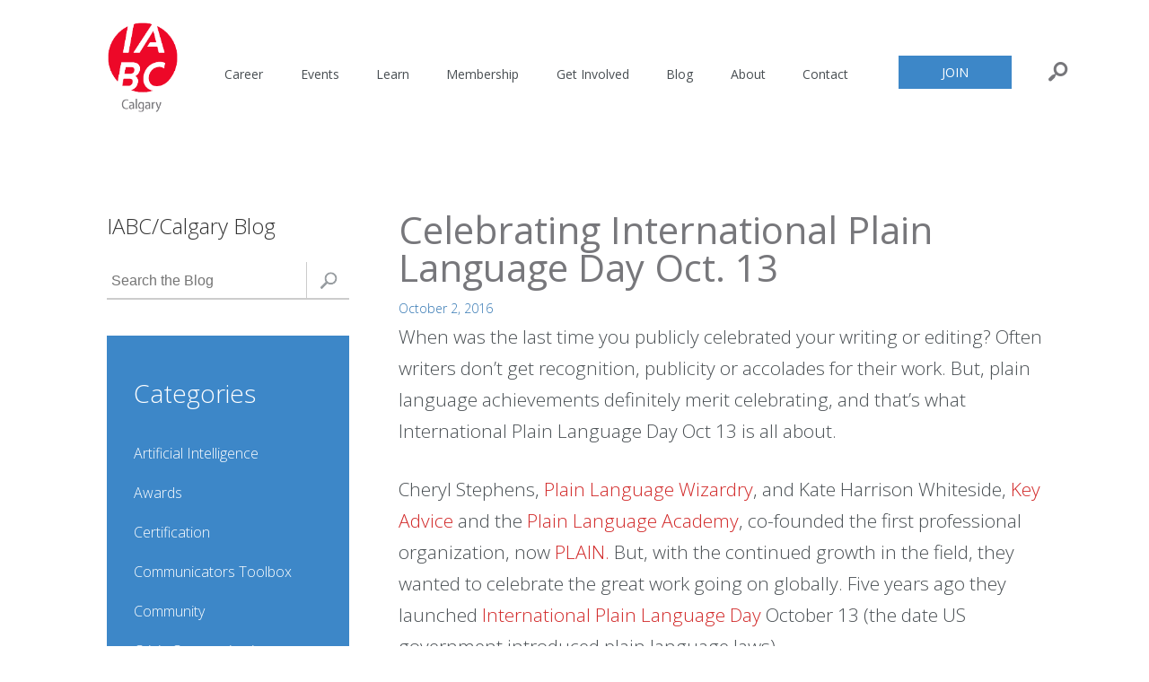

--- FILE ---
content_type: text/html; charset=UTF-8
request_url: https://iabccalgary.com/blog/celebrating-international-plain-language-day-oct-13/
body_size: 14891
content:
<!doctype html>
<!--[if lte IE 8 ]>
<html class="no-js ie8" lang="en"> <![endif]-->
<!--[if (gte IE 9)|!(IE)]><!-->
<html class="no-js" lang="en"> <!--<![endif]-->
<head>
    <meta http-equiv="Content-Type" content="text/html; charset=utf-8"/>
    <meta http-equiv="X-UA-Compatible" content="IE=edge"/>
    <meta id="viewport" name="viewport" content="width=device-width, initial-scale=1, maximum-scale=1"/>
    <title>Celebrating International Plain Language Day Oct. 13 - IABC Calgary</title>
    <link rel="alternate" href="http://calgary.iabc.com" hreflang="en-ca"/>
    <link href='https://fonts.googleapis.com/css?family=Open+Sans:400,300,600' rel='stylesheet' type='text/css'>
    <link rel="stylesheet" href="https://iabccalgary.com/wp-content/themes/iabc-calgary/fontello/css/fontello.css"/>
    <link rel="stylesheet" href="https://iabccalgary.com/wp-content/themes/iabc-calgary/fontello/css/animation.css"/>
    <!--[if IE 7]>
    <link rel="stylesheet" href="https://iabccalgary.com/wp-content/themes/iabc-calgary/fontello/css/fontello-ie7.css"/>
    <![endif]-->
    <link href="https://iabccalgary.com/wp-content/themes/iabc-calgary/css/core.css" rel="stylesheet" type="text/css" media="all"/>
    <link href="https://iabccalgary.com/wp-content/themes/iabc-calgary/css/content.css" rel="stylesheet" type="text/css"
          media="all"/>
    <link href="https://iabccalgary.com/wp-content/themes/iabc-calgary/css/main.css" rel="stylesheet" type="text/css"
          media="screen and (min-width:961px )"/>
    <link href="https://iabccalgary.com/wp-content/themes/iabc-calgary/css/tablet.css" rel="stylesheet" type="text/css"
          media="screen and (min-width:641px) and (max-width:960px)"/>
    <link href="https://iabccalgary.com/wp-content/themes/iabc-calgary/css/mobile.css" rel="stylesheet" type="text/css"
          media="screen and (max-width:640px)"/>
    <link href="https://iabccalgary.com/wp-content/themes/iabc-calgary/css/print.css" rel="stylesheet" type="text/css"
          media="print"/>
    <!--css selector support in ie8-->
    <!--[if (lte IE 8)]>
    <link href="https://iabccalgary.com/wp-content/themes/iabc-calgary/css/main.css" rel="stylesheet" type="text/css" media="all"/>
    <link href="https://iabccalgary.com/wp-content/themes/iabc-calgary/css/ie.css" rel="stylesheet" type="text/css" media="all"/>
    <script src="http://s3.amazonaws.com/nwapi/nwmatcher/nwmatcher-1.2.5-min.js"></script>
    <script type="text/javascript"
            src="https://iabccalgary.com/wp-content/themes/iabc-calgary/scripts/selectivizr-min.js"></script>
    <![endif]-->
    <!-- jQuery at the bottom please -->
    <script src="https://iabccalgary.com/wp-content/themes/iabc-calgary/scripts/modernizr.min.js" type="text/javascript"></script>
	<meta name='robots' content='index, follow, max-image-preview:large, max-snippet:-1, max-video-preview:-1' />

	<!-- This site is optimized with the Yoast SEO plugin v26.7 - https://yoast.com/wordpress/plugins/seo/ -->
	<link rel="canonical" href="https://iabccalgary.com/blog/celebrating-international-plain-language-day-oct-13/" />
	<meta property="og:locale" content="en_US" />
	<meta property="og:type" content="article" />
	<meta property="og:title" content="Celebrating International Plain Language Day Oct. 13 - IABC Calgary" />
	<meta property="og:description" content="When was the last time you publicly celebrated your writing or editing? Often writers don&#8217;t get recognition, publicity or accolades for their work. But, plain language achievements definitely merit celebrating, and that&#8217;s what International Plain Language Day Oct 13 is all about. Cheryl Stephens, Plain Language Wizardry, and Kate Harrison Whiteside, Key Advice and the... Read more" />
	<meta property="og:url" content="https://iabccalgary.com/blog/celebrating-international-plain-language-day-oct-13/" />
	<meta property="og:site_name" content="IABC Calgary" />
	<meta name="twitter:card" content="summary_large_image" />
	<meta name="twitter:label1" content="Est. reading time" />
	<meta name="twitter:data1" content="1 minute" />
	<script type="application/ld+json" class="yoast-schema-graph">{"@context":"https://schema.org","@graph":[{"@type":"WebPage","@id":"https://iabccalgary.com/blog/celebrating-international-plain-language-day-oct-13/","url":"https://iabccalgary.com/blog/celebrating-international-plain-language-day-oct-13/","name":"Celebrating International Plain Language Day Oct. 13 - IABC Calgary","isPartOf":{"@id":"https://iabccalgary.com/#website"},"datePublished":"2016-10-02T19:20:52+00:00","breadcrumb":{"@id":"https://iabccalgary.com/blog/celebrating-international-plain-language-day-oct-13/#breadcrumb"},"inLanguage":"en-CA","potentialAction":[{"@type":"ReadAction","target":["https://iabccalgary.com/blog/celebrating-international-plain-language-day-oct-13/"]}]},{"@type":"BreadcrumbList","@id":"https://iabccalgary.com/blog/celebrating-international-plain-language-day-oct-13/#breadcrumb","itemListElement":[{"@type":"ListItem","position":1,"name":"Home","item":"https://iabccalgary.com/"},{"@type":"ListItem","position":2,"name":"Blogs","item":"https://iabccalgary.com/blog/"},{"@type":"ListItem","position":3,"name":"Celebrating International Plain Language Day Oct. 13"}]},{"@type":"WebSite","@id":"https://iabccalgary.com/#website","url":"https://iabccalgary.com/","name":"IABC Calgary","description":"Connecting communications professionals","publisher":{"@id":"https://iabccalgary.com/#organization"},"potentialAction":[{"@type":"SearchAction","target":{"@type":"EntryPoint","urlTemplate":"https://iabccalgary.com/?s={search_term_string}"},"query-input":{"@type":"PropertyValueSpecification","valueRequired":true,"valueName":"search_term_string"}}],"inLanguage":"en-CA"},{"@type":"Organization","@id":"https://iabccalgary.com/#organization","name":"IABC Calgary","url":"https://iabccalgary.com/","logo":{"@type":"ImageObject","inLanguage":"en-CA","@id":"https://iabccalgary.com/#/schema/logo/image/","url":"https://iabccalgary.com/wp-content/uploads/2015/09/logo.png","contentUrl":"https://iabccalgary.com/wp-content/uploads/2015/09/logo.png","width":122,"height":156,"caption":"IABC Calgary"},"image":{"@id":"https://iabccalgary.com/#/schema/logo/image/"}}]}</script>
	<!-- / Yoast SEO plugin. -->


<link rel="alternate" type="application/rss+xml" title="IABC Calgary &raquo; Feed" href="https://iabccalgary.com/feed/" />
<link rel="alternate" type="application/rss+xml" title="IABC Calgary &raquo; Comments Feed" href="https://iabccalgary.com/comments/feed/" />
<link rel="alternate" type="application/rss+xml" title="IABC Calgary &raquo; Celebrating International Plain Language Day Oct. 13 Comments Feed" href="https://iabccalgary.com/blog/celebrating-international-plain-language-day-oct-13/feed/" />
<link rel="alternate" title="oEmbed (JSON)" type="application/json+oembed" href="https://iabccalgary.com/wp-json/oembed/1.0/embed?url=https%3A%2F%2Fiabccalgary.com%2Fblog%2Fcelebrating-international-plain-language-day-oct-13%2F" />
<link rel="alternate" title="oEmbed (XML)" type="text/xml+oembed" href="https://iabccalgary.com/wp-json/oembed/1.0/embed?url=https%3A%2F%2Fiabccalgary.com%2Fblog%2Fcelebrating-international-plain-language-day-oct-13%2F&#038;format=xml" />
		<!-- This site uses the Google Analytics by MonsterInsights plugin v9.11.1 - Using Analytics tracking - https://www.monsterinsights.com/ -->
							<script src="//www.googletagmanager.com/gtag/js?id=G-X3DLERQVZE"  data-cfasync="false" data-wpfc-render="false" type="text/javascript" async></script>
			<script data-cfasync="false" data-wpfc-render="false" type="text/javascript">
				var mi_version = '9.11.1';
				var mi_track_user = true;
				var mi_no_track_reason = '';
								var MonsterInsightsDefaultLocations = {"page_location":"https:\/\/iabccalgary.com\/blog\/celebrating-international-plain-language-day-oct-13\/"};
								if ( typeof MonsterInsightsPrivacyGuardFilter === 'function' ) {
					var MonsterInsightsLocations = (typeof MonsterInsightsExcludeQuery === 'object') ? MonsterInsightsPrivacyGuardFilter( MonsterInsightsExcludeQuery ) : MonsterInsightsPrivacyGuardFilter( MonsterInsightsDefaultLocations );
				} else {
					var MonsterInsightsLocations = (typeof MonsterInsightsExcludeQuery === 'object') ? MonsterInsightsExcludeQuery : MonsterInsightsDefaultLocations;
				}

								var disableStrs = [
										'ga-disable-G-X3DLERQVZE',
									];

				/* Function to detect opted out users */
				function __gtagTrackerIsOptedOut() {
					for (var index = 0; index < disableStrs.length; index++) {
						if (document.cookie.indexOf(disableStrs[index] + '=true') > -1) {
							return true;
						}
					}

					return false;
				}

				/* Disable tracking if the opt-out cookie exists. */
				if (__gtagTrackerIsOptedOut()) {
					for (var index = 0; index < disableStrs.length; index++) {
						window[disableStrs[index]] = true;
					}
				}

				/* Opt-out function */
				function __gtagTrackerOptout() {
					for (var index = 0; index < disableStrs.length; index++) {
						document.cookie = disableStrs[index] + '=true; expires=Thu, 31 Dec 2099 23:59:59 UTC; path=/';
						window[disableStrs[index]] = true;
					}
				}

				if ('undefined' === typeof gaOptout) {
					function gaOptout() {
						__gtagTrackerOptout();
					}
				}
								window.dataLayer = window.dataLayer || [];

				window.MonsterInsightsDualTracker = {
					helpers: {},
					trackers: {},
				};
				if (mi_track_user) {
					function __gtagDataLayer() {
						dataLayer.push(arguments);
					}

					function __gtagTracker(type, name, parameters) {
						if (!parameters) {
							parameters = {};
						}

						if (parameters.send_to) {
							__gtagDataLayer.apply(null, arguments);
							return;
						}

						if (type === 'event') {
														parameters.send_to = monsterinsights_frontend.v4_id;
							var hookName = name;
							if (typeof parameters['event_category'] !== 'undefined') {
								hookName = parameters['event_category'] + ':' + name;
							}

							if (typeof MonsterInsightsDualTracker.trackers[hookName] !== 'undefined') {
								MonsterInsightsDualTracker.trackers[hookName](parameters);
							} else {
								__gtagDataLayer('event', name, parameters);
							}
							
						} else {
							__gtagDataLayer.apply(null, arguments);
						}
					}

					__gtagTracker('js', new Date());
					__gtagTracker('set', {
						'developer_id.dZGIzZG': true,
											});
					if ( MonsterInsightsLocations.page_location ) {
						__gtagTracker('set', MonsterInsightsLocations);
					}
										__gtagTracker('config', 'G-X3DLERQVZE', {"forceSSL":"true","link_attribution":"true"} );
										window.gtag = __gtagTracker;										(function () {
						/* https://developers.google.com/analytics/devguides/collection/analyticsjs/ */
						/* ga and __gaTracker compatibility shim. */
						var noopfn = function () {
							return null;
						};
						var newtracker = function () {
							return new Tracker();
						};
						var Tracker = function () {
							return null;
						};
						var p = Tracker.prototype;
						p.get = noopfn;
						p.set = noopfn;
						p.send = function () {
							var args = Array.prototype.slice.call(arguments);
							args.unshift('send');
							__gaTracker.apply(null, args);
						};
						var __gaTracker = function () {
							var len = arguments.length;
							if (len === 0) {
								return;
							}
							var f = arguments[len - 1];
							if (typeof f !== 'object' || f === null || typeof f.hitCallback !== 'function') {
								if ('send' === arguments[0]) {
									var hitConverted, hitObject = false, action;
									if ('event' === arguments[1]) {
										if ('undefined' !== typeof arguments[3]) {
											hitObject = {
												'eventAction': arguments[3],
												'eventCategory': arguments[2],
												'eventLabel': arguments[4],
												'value': arguments[5] ? arguments[5] : 1,
											}
										}
									}
									if ('pageview' === arguments[1]) {
										if ('undefined' !== typeof arguments[2]) {
											hitObject = {
												'eventAction': 'page_view',
												'page_path': arguments[2],
											}
										}
									}
									if (typeof arguments[2] === 'object') {
										hitObject = arguments[2];
									}
									if (typeof arguments[5] === 'object') {
										Object.assign(hitObject, arguments[5]);
									}
									if ('undefined' !== typeof arguments[1].hitType) {
										hitObject = arguments[1];
										if ('pageview' === hitObject.hitType) {
											hitObject.eventAction = 'page_view';
										}
									}
									if (hitObject) {
										action = 'timing' === arguments[1].hitType ? 'timing_complete' : hitObject.eventAction;
										hitConverted = mapArgs(hitObject);
										__gtagTracker('event', action, hitConverted);
									}
								}
								return;
							}

							function mapArgs(args) {
								var arg, hit = {};
								var gaMap = {
									'eventCategory': 'event_category',
									'eventAction': 'event_action',
									'eventLabel': 'event_label',
									'eventValue': 'event_value',
									'nonInteraction': 'non_interaction',
									'timingCategory': 'event_category',
									'timingVar': 'name',
									'timingValue': 'value',
									'timingLabel': 'event_label',
									'page': 'page_path',
									'location': 'page_location',
									'title': 'page_title',
									'referrer' : 'page_referrer',
								};
								for (arg in args) {
																		if (!(!args.hasOwnProperty(arg) || !gaMap.hasOwnProperty(arg))) {
										hit[gaMap[arg]] = args[arg];
									} else {
										hit[arg] = args[arg];
									}
								}
								return hit;
							}

							try {
								f.hitCallback();
							} catch (ex) {
							}
						};
						__gaTracker.create = newtracker;
						__gaTracker.getByName = newtracker;
						__gaTracker.getAll = function () {
							return [];
						};
						__gaTracker.remove = noopfn;
						__gaTracker.loaded = true;
						window['__gaTracker'] = __gaTracker;
					})();
									} else {
										console.log("");
					(function () {
						function __gtagTracker() {
							return null;
						}

						window['__gtagTracker'] = __gtagTracker;
						window['gtag'] = __gtagTracker;
					})();
									}
			</script>
							<!-- / Google Analytics by MonsterInsights -->
		<style id='wp-img-auto-sizes-contain-inline-css' type='text/css'>
img:is([sizes=auto i],[sizes^="auto," i]){contain-intrinsic-size:3000px 1500px}
/*# sourceURL=wp-img-auto-sizes-contain-inline-css */
</style>
<style id='wp-emoji-styles-inline-css' type='text/css'>

	img.wp-smiley, img.emoji {
		display: inline !important;
		border: none !important;
		box-shadow: none !important;
		height: 1em !important;
		width: 1em !important;
		margin: 0 0.07em !important;
		vertical-align: -0.1em !important;
		background: none !important;
		padding: 0 !important;
	}
/*# sourceURL=wp-emoji-styles-inline-css */
</style>
<link rel='stylesheet' id='events-manager-css' href='https://iabccalgary.com/wp-content/plugins/events-manager/includes/css/events-manager.min.css?ver=7.2.3.1' type='text/css' media='all' />
<style id='events-manager-inline-css' type='text/css'>
body .em { --font-family : inherit; --font-weight : inherit; --font-size : 1em; --line-height : inherit; }
/*# sourceURL=events-manager-inline-css */
</style>
<link rel='stylesheet' id='fetch-tweets-d48ce7568c55ad18fe7fe7bdc86f9870-css' href='https://iabccalgary.com/wp-content/plugins/fetch-tweets/template/plain/style.css?ver=6.9' type='text/css' media='all' />
<link rel='stylesheet' id='twentyfourteen-style-css' href='https://iabccalgary.com/wp-content/themes/iabc-calgary/style.css?ver=6.9' type='text/css' media='all' />
<link rel='stylesheet' id='cn-public-css' href='//iabccalgary.com/wp-content/plugins/connections/assets/dist/frontend/style.css?ver=10.4.65-1715875689' type='text/css' media='all' />
<link rel='stylesheet' id='cnt-profile-css' href='//iabccalgary.com/wp-content/plugins/connections/templates/profile/profile.css?ver=3.0' type='text/css' media='all' />
<link rel='stylesheet' id='tmm-css' href='https://iabccalgary.com/wp-content/plugins/team-members/inc/css/tmm_style.css?ver=6.9' type='text/css' media='all' />
<link rel='stylesheet' id='cn-brandicons-css' href='//iabccalgary.com/wp-content/plugins/connections/assets/vendor/icomoon-brands/style.css?ver=10.4.65' type='text/css' media='all' />
<link rel='stylesheet' id='cn-chosen-css' href='//iabccalgary.com/wp-content/plugins/connections/assets/vendor/chosen/chosen.min.css?ver=1.8.7' type='text/css' media='all' />
<script type="text/javascript" src="https://iabccalgary.com/wp-content/plugins/google-analytics-for-wordpress/assets/js/frontend-gtag.min.js?ver=9.11.1" id="monsterinsights-frontend-script-js" async="async" data-wp-strategy="async"></script>
<script data-cfasync="false" data-wpfc-render="false" type="text/javascript" id='monsterinsights-frontend-script-js-extra'>/* <![CDATA[ */
var monsterinsights_frontend = {"js_events_tracking":"true","download_extensions":"doc,pdf,ppt,zip,xls,docx,pptx,xlsx","inbound_paths":"[{\"path\":\"\\\/go\\\/\",\"label\":\"affiliate\"},{\"path\":\"\\\/recommend\\\/\",\"label\":\"affiliate\"}]","home_url":"https:\/\/iabccalgary.com","hash_tracking":"false","v4_id":"G-X3DLERQVZE"};/* ]]> */
</script>
<script type="text/javascript" src="https://iabccalgary.com/wp-includes/js/jquery/jquery.min.js?ver=3.7.1" id="jquery-core-js"></script>
<script type="text/javascript" src="https://iabccalgary.com/wp-includes/js/jquery/jquery-migrate.min.js?ver=3.4.1" id="jquery-migrate-js"></script>
<script type="text/javascript" src="https://iabccalgary.com/wp-includes/js/jquery/ui/core.min.js?ver=1.13.3" id="jquery-ui-core-js"></script>
<script type="text/javascript" src="https://iabccalgary.com/wp-includes/js/jquery/ui/mouse.min.js?ver=1.13.3" id="jquery-ui-mouse-js"></script>
<script type="text/javascript" src="https://iabccalgary.com/wp-includes/js/jquery/ui/sortable.min.js?ver=1.13.3" id="jquery-ui-sortable-js"></script>
<script type="text/javascript" src="https://iabccalgary.com/wp-includes/js/jquery/ui/datepicker.min.js?ver=1.13.3" id="jquery-ui-datepicker-js"></script>
<script type="text/javascript" id="jquery-ui-datepicker-js-after">
/* <![CDATA[ */
jQuery(function(jQuery){jQuery.datepicker.setDefaults({"closeText":"Close","currentText":"Today","monthNames":["January","February","March","April","May","June","July","August","September","October","November","December"],"monthNamesShort":["Jan","Feb","Mar","Apr","May","Jun","Jul","Aug","Sep","Oct","Nov","Dec"],"nextText":"Next","prevText":"Previous","dayNames":["Sunday","Monday","Tuesday","Wednesday","Thursday","Friday","Saturday"],"dayNamesShort":["Sun","Mon","Tue","Wed","Thu","Fri","Sat"],"dayNamesMin":["S","M","T","W","T","F","S"],"dateFormat":"MM d, yy","firstDay":0,"isRTL":false});});
//# sourceURL=jquery-ui-datepicker-js-after
/* ]]> */
</script>
<script type="text/javascript" src="https://iabccalgary.com/wp-includes/js/jquery/ui/resizable.min.js?ver=1.13.3" id="jquery-ui-resizable-js"></script>
<script type="text/javascript" src="https://iabccalgary.com/wp-includes/js/jquery/ui/draggable.min.js?ver=1.13.3" id="jquery-ui-draggable-js"></script>
<script type="text/javascript" src="https://iabccalgary.com/wp-includes/js/jquery/ui/controlgroup.min.js?ver=1.13.3" id="jquery-ui-controlgroup-js"></script>
<script type="text/javascript" src="https://iabccalgary.com/wp-includes/js/jquery/ui/checkboxradio.min.js?ver=1.13.3" id="jquery-ui-checkboxradio-js"></script>
<script type="text/javascript" src="https://iabccalgary.com/wp-includes/js/jquery/ui/button.min.js?ver=1.13.3" id="jquery-ui-button-js"></script>
<script type="text/javascript" src="https://iabccalgary.com/wp-includes/js/jquery/ui/dialog.min.js?ver=1.13.3" id="jquery-ui-dialog-js"></script>
<script type="text/javascript" id="events-manager-js-extra">
/* <![CDATA[ */
var EM = {"ajaxurl":"https://iabccalgary.com/wp-admin/admin-ajax.php","locationajaxurl":"https://iabccalgary.com/wp-admin/admin-ajax.php?action=locations_search","firstDay":"0","locale":"en","dateFormat":"yy-mm-dd","ui_css":"https://iabccalgary.com/wp-content/plugins/events-manager/includes/css/jquery-ui/build.min.css","show24hours":"0","is_ssl":"1","autocomplete_limit":"10","calendar":{"breakpoints":{"small":560,"medium":908,"large":false},"month_format":"M Y"},"phone":"","datepicker":{"format":"d/m/Y"},"search":{"breakpoints":{"small":650,"medium":850,"full":false}},"url":"https://iabccalgary.com/wp-content/plugins/events-manager","assets":{"input.em-uploader":{"js":{"em-uploader":{"url":"https://iabccalgary.com/wp-content/plugins/events-manager/includes/js/em-uploader.js?v=7.2.3.1","event":"em_uploader_ready"}}},".em-event-editor":{"js":{"event-editor":{"url":"https://iabccalgary.com/wp-content/plugins/events-manager/includes/js/events-manager-event-editor.js?v=7.2.3.1","event":"em_event_editor_ready"}},"css":{"event-editor":"https://iabccalgary.com/wp-content/plugins/events-manager/includes/css/events-manager-event-editor.min.css?v=7.2.3.1"}},".em-recurrence-sets, .em-timezone":{"js":{"luxon":{"url":"luxon/luxon.js?v=7.2.3.1","event":"em_luxon_ready"}}},".em-booking-form, #em-booking-form, .em-booking-recurring, .em-event-booking-form":{"js":{"em-bookings":{"url":"https://iabccalgary.com/wp-content/plugins/events-manager/includes/js/bookingsform.js?v=7.2.3.1","event":"em_booking_form_js_loaded"}}},"#em-opt-archetypes":{"js":{"archetypes":"https://iabccalgary.com/wp-content/plugins/events-manager/includes/js/admin-archetype-editor.js?v=7.2.3.1","archetypes_ms":"https://iabccalgary.com/wp-content/plugins/events-manager/includes/js/admin-archetypes.js?v=7.2.3.1","qs":"qs/qs.js?v=7.2.3.1"}}},"cached":"","txt_search":"Search","txt_searching":"Searching...","txt_loading":"Loading..."};
//# sourceURL=events-manager-js-extra
/* ]]> */
</script>
<script type="text/javascript" src="https://iabccalgary.com/wp-content/plugins/events-manager/includes/js/events-manager.js?ver=7.2.3.1" id="events-manager-js"></script>
<link rel="https://api.w.org/" href="https://iabccalgary.com/wp-json/" /><link rel="EditURI" type="application/rsd+xml" title="RSD" href="https://iabccalgary.com/xmlrpc.php?rsd" />
<meta name="generator" content="WordPress 6.9" />
<link rel='shortlink' href='https://iabccalgary.com/?p=1979' />
<link rel="icon" href="https://iabccalgary.com/wp-content/uploads/2015/09/cropped-logo-32x32.png" sizes="32x32" />
<link rel="icon" href="https://iabccalgary.com/wp-content/uploads/2015/09/cropped-logo-192x192.png" sizes="192x192" />
<link rel="apple-touch-icon" href="https://iabccalgary.com/wp-content/uploads/2015/09/cropped-logo-180x180.png" />
<meta name="msapplication-TileImage" content="https://iabccalgary.com/wp-content/uploads/2015/09/cropped-logo-270x270.png" />
		<style type="text/css" id="wp-custom-css">
			/*
You can add your own CSS here.

Click the help icon above to learn more.
*/

.connections-list {
font-size: 16px!important;
}		</style>
		    <script>
        (function (i, s, o, g, r, a, m) {
            i['GoogleAnalyticsObject'] = r;
            i[r] = i[r] || function () {

                    (i[r].q = i[r].q || []).push(arguments)
                }, i[r].l = 1 * new Date();
            a = s.createElement(o),

                m = s.getElementsByTagName(o)[0];
            a.async = 1;
            a.src = g;
            m.parentNode.insertBefore(a, m)

        })(window, document, 'script', '//www.google-analytics.com/analytics.js', 'ga');


        ga('create', 'UA-64987707-1', 'auto');

        ga('send', 'pageview');
    </script>
</head>
<body class="wp-singular blog-template-default single single-blog postid-1979 wp-theme-iabc-calgary group-blog masthead-fixed full-width singular wpbdp-with-button-styles">
<!-- Google Tag Manager -->
<noscript>
    <iframe src="//www.googletagmanager.com/ns.html?id=GTM-NWG5B7"
            height="0" width="0" style="display:none;visibility:hidden"></iframe>
</noscript>
<script>(function (w, d, s, l, i) {
        w[l] = w[l] || [];
        w[l].push({
            'gtm.start': new Date().getTime(), event: 'gtm.js'
        });
        var f = d.getElementsByTagName(s)[0],

            j = d.createElement(s), dl = l != 'dataLayer' ? '&l=' + l : '';
        j.async = true;
        j.src =

            '//www.googletagmanager.com/gtm.js?id=' + i + dl;
        f.parentNode.insertBefore(j, f);

    })(window, document, 'script', 'dataLayer', 'GTM-NWG5B7');</script>
<!-- End Google Tag Manager -->
<div id="wrapper">
    <div class="w-w1">
        <div class="w-w2">
            <header id="header" class="page-section">
                <div class="h-w1">
                    <div class="h-w2-container">
						                        <a href="/" id="logo"><img src='https://iabccalgary.com/wp-content/uploads/2015/09/logo.png' alt=''/></a>
                        <div class="h-w2 section-inner">
                            <div class="menu-toggle"><span></span></div>
                            <div class="search-toggle"><span></span></div>
                            <div class="mobile-nav-wrapper">
                                <nav id="mainnav" class="nav">
									<ul id="menu-main-navigation" class="nav-menu"><li id="menu-item-57" class="menu-item menu-item-type-post_type menu-item-object-page menu-item-has-children menu-item-57"><a href="https://iabccalgary.com/career/">Career</a>
<ul class="sub-menu">
	<li id="menu-item-9857" class="menu-item menu-item-type-post_type menu-item-object-page menu-item-9857"><a href="https://iabccalgary.com/career/certification/">Certification</a></li>
	<li id="menu-item-9858" class="menu-item menu-item-type-post_type menu-item-object-page menu-item-9858"><a href="https://iabccalgary.com/career/careerline/">CareerLine</a></li>
	<li id="menu-item-9860" class="menu-item menu-item-type-post_type menu-item-object-page menu-item-9860"><a href="https://iabccalgary.com/career/awards/">Awards</a></li>
	<li id="menu-item-9861" class="menu-item menu-item-type-post_type menu-item-object-page menu-item-9861"><a href="https://iabccalgary.com/career/calgary-communication-consultants/">Consultant Directory</a></li>
</ul>
</li>
<li id="menu-item-10157" class="menu-item menu-item-type-post_type menu-item-object-page menu-item-10157"><a href="https://iabccalgary.com/events/">Events</a></li>
<li id="menu-item-9851" class="menu-item menu-item-type-post_type menu-item-object-page menu-item-has-children menu-item-9851"><a href="https://iabccalgary.com/learn/">Learn</a>
<ul class="sub-menu">
	<li id="menu-item-9862" class="menu-item menu-item-type-post_type menu-item-object-page menu-item-9862"><a href="https://iabccalgary.com/learn/mentorshipclosed/mentorship-program/">Mentorship</a></li>
	<li id="menu-item-9863" class="menu-item menu-item-type-post_type menu-item-object-page menu-item-9863"><a href="https://iabccalgary.com/learn/academy/">Academy</a></li>
	<li id="menu-item-9864" class="menu-item menu-item-type-post_type menu-item-object-page menu-item-9864"><a href="https://iabccalgary.com/learn/webinars/">Webinars</a></li>
</ul>
</li>
<li id="menu-item-10127" class="menu-item menu-item-type-post_type menu-item-object-page menu-item-has-children menu-item-10127"><a href="https://iabccalgary.com/membership/membership/">Membership</a>
<ul class="sub-menu">
	<li id="menu-item-27936" class="menu-item menu-item-type-post_type menu-item-object-page menu-item-27936"><a href="https://iabccalgary.com/membership/membership/">Membership Options</a></li>
	<li id="menu-item-27937" class="menu-item menu-item-type-post_type menu-item-object-page menu-item-27937"><a href="https://iabccalgary.com/membership/membership-benefits/">Membership Benefits</a></li>
	<li id="menu-item-9871" class="menu-item menu-item-type-post_type menu-item-object-page menu-item-9871"><a href="https://iabccalgary.com/membership/member-faq/">Member FAQ</a></li>
	<li id="menu-item-9870" class="menu-item menu-item-type-post_type menu-item-object-page menu-item-9870"><a href="https://iabccalgary.com/membership/member-directory/">Member Directory</a></li>
</ul>
</li>
<li id="menu-item-9852" class="menu-item menu-item-type-post_type menu-item-object-page menu-item-has-children menu-item-9852"><a href="https://iabccalgary.com/get-involved/">Get Involved</a>
<ul class="sub-menu">
	<li id="menu-item-9865" class="menu-item menu-item-type-post_type menu-item-object-page menu-item-9865"><a href="https://iabccalgary.com/get-involved/volunteer/">Volunteer</a></li>
	<li id="menu-item-31920" class="menu-item menu-item-type-custom menu-item-object-custom menu-item-31920"><a href="https://iabccalgary.com/membership/membership-benefits/">IABC/Calgary Membership</a></li>
	<li id="menu-item-9866" class="menu-item menu-item-type-post_type menu-item-object-page menu-item-9866"><a href="https://iabccalgary.com/get-involved/the-hub/">The Hub</a></li>
	<li id="menu-item-10974" class="menu-item menu-item-type-post_type menu-item-object-page menu-item-10974"><a href="https://iabccalgary.com/get-involved/sponsorship/">Sponsorship</a></li>
</ul>
</li>
<li id="menu-item-9856" class="menu-item menu-item-type-custom menu-item-object-custom menu-item-9856"><a href="/blog/">Blog</a></li>
<li id="menu-item-9853" class="menu-item menu-item-type-post_type menu-item-object-page menu-item-has-children menu-item-9853"><a href="https://iabccalgary.com/about/">About</a>
<ul class="sub-menu">
	<li id="menu-item-9867" class="menu-item menu-item-type-post_type menu-item-object-page menu-item-9867"><a href="https://iabccalgary.com/about/board/">Board of Directors</a></li>
	<li id="menu-item-9868" class="menu-item menu-item-type-post_type menu-item-object-page menu-item-9868"><a href="https://iabccalgary.com/about/code-of-ethics/">Code of Ethics</a></li>
	<li id="menu-item-9869" class="menu-item menu-item-type-post_type menu-item-object-page menu-item-9869"><a href="https://iabccalgary.com/about/iabc-international/">IABC International</a></li>
	<li id="menu-item-10976" class="menu-item menu-item-type-post_type menu-item-object-page menu-item-10976"><a href="https://iabccalgary.com/about/sponsors/">Sponsors</a></li>
</ul>
</li>
<li id="menu-item-9854" class="menu-item menu-item-type-post_type menu-item-object-page menu-item-9854"><a href="https://iabccalgary.com/contact/">Contact</a></li>
<li id="menu-item-9846" class="btn-nav menu-item menu-item-type-custom menu-item-object-custom menu-item-9846"><a href="/join/">Join</a></li>
</ul>                                </nav>
                                <div id="util">
									                                </div>
                            </div>
                            <div class="search-icon">
                                <i class="icon-search"></i>
                            </div>
                            <div class="search-form close">
								<form method="get" action="/">

	<input type="text" value="" name="s" id="s" placeholder="Search" />
	<input type="submit" value="Search" />
	
</form>                            </div>
                        </div>
                    </div>
                    <div id="header-banner">
						<!--								--><!--                                <div class="section-inner">-->
<!--                                    <div class="banner-text">-->
<!--                                        <h1 class="page-title">--><!--</h1>-->
<!--                                    </div>-->
<!--                                    <div class="post-meta">-->
<!--                                        <div class="meta-wrapper">-->
<!--											--><!--                                                <div class="author">Written by <span>--><!--</span>-->
<!--                                                </div>--><!--											--><!--                                                <div class="category">under <a-->
<!--                                                        href="/blog/blog-categories/--><!--">--><!--</a>-->
<!--                                                </div>--><!--                                            <div class="date">--><!--</div>-->
<!--                                        </div>-->
<!--                                    </div>-->
<!--                                </div>-->
													                    </div>
                </div>
            </header>
            <div id="main" class="page-section">
                <div class="m-w1">
                    <div class="m-w2 section-inner"><div id="subnav" class="nav aside">

	<div class="blog-search">

		<div class="page-top-parent search-title"><a href="/blog/">IABC/Calgary Blog</a></div>
		<div class="search-form">
			<form method="get" action="/">
				<input type="hidden" name="post_type" value="blog" />
				<input type="text" value="" name="s" id="s" placeholder="Search the Blog" />
				<input type="submit" value="Search" />
			
			</form>
		</div>

	</div>


	<div class="categories">

		<div class="page-top-parent">Categories</div>

				<ul>
				<li class="cat-item cat-item-167"><a href="https://iabccalgary.com/blog-categories/artificial-intelligence/">Artificial Intelligence</a>
</li>
	<li class="cat-item cat-item-89"><a href="https://iabccalgary.com/blog-categories/awards/">Awards</a>
</li>
	<li class="cat-item cat-item-162"><a href="https://iabccalgary.com/blog-categories/certification/">Certification</a>
</li>
	<li class="cat-item cat-item-102"><a href="https://iabccalgary.com/blog-categories/communicators-toolbox/">Communicators Toolbox</a>
</li>
	<li class="cat-item cat-item-163"><a href="https://iabccalgary.com/blog-categories/community/">Community</a>
</li>
	<li class="cat-item cat-item-168"><a href="https://iabccalgary.com/blog-categories/crisis-communications/">Crisis Communications</a>
</li>
	<li class="cat-item cat-item-59"><a href="https://iabccalgary.com/blog-categories/events/">Events</a>
</li>
	<li class="cat-item cat-item-30"><a href="https://iabccalgary.com/blog-categories/iabc-calgary/">IABC Calgary</a>
</li>
	<li class="cat-item cat-item-153"><a href="https://iabccalgary.com/blog-categories/internal-communications/">Internal Communications</a>
</li>
	<li class="cat-item cat-item-92"><a href="https://iabccalgary.com/blog-categories/leadership/">Leadership</a>
</li>
	<li class="cat-item cat-item-157"><a href="https://iabccalgary.com/blog-categories/marketing-communications/">Marketing Communications</a>
</li>
	<li class="cat-item cat-item-169"><a href="https://iabccalgary.com/blog-categories/member-spotlight/">Member Spotlight</a>
</li>
	<li class="cat-item cat-item-170"><a href="https://iabccalgary.com/blog-categories/mentorship/">Mentorship</a>
</li>
		</ul>

	</div>

	<div class="blog-archives">

		<div class="page-top-parent archive-title">Blog Archives</div>

		<ul>

				<li><a href='https://iabccalgary.com/blog/2025/12/'>December 2025</a>&nbsp;(1)</li>
	<li><a href='https://iabccalgary.com/blog/2025/11/'>November 2025</a>&nbsp;(2)</li>
	<li><a href='https://iabccalgary.com/blog/2025/10/'>October 2025</a>&nbsp;(2)</li>
	<li><a href='https://iabccalgary.com/blog/2025/09/'>September 2025</a>&nbsp;(1)</li>
	<li><a href='https://iabccalgary.com/blog/2025/06/'>June 2025</a>&nbsp;(1)</li>
	<li><a href='https://iabccalgary.com/blog/2025/04/'>April 2025</a>&nbsp;(1)</li>
	<li><a href='https://iabccalgary.com/blog/2025/03/'>March 2025</a>&nbsp;(2)</li>
	<li><a href='https://iabccalgary.com/blog/2025/02/'>February 2025</a>&nbsp;(1)</li>
	<li><a href='https://iabccalgary.com/blog/2024/12/'>December 2024</a>&nbsp;(3)</li>
	<li><a href='https://iabccalgary.com/blog/2024/11/'>November 2024</a>&nbsp;(1)</li>
	<li><a href='https://iabccalgary.com/blog/2024/09/'>September 2024</a>&nbsp;(1)</li>
	<li><a href='https://iabccalgary.com/blog/2024/06/'>June 2024</a>&nbsp;(1)</li>


		</ul>

	</div>


</div>
    <div id="content">
        <div class="c-w1">
	                    <div class="section-single-blog">
                <div class="banner-text">
                    <h1 class="page-title">Celebrating International Plain Language Day Oct. 13</h1>
                </div>
                <div class="post-meta">
                    <div class="meta-wrapper">
				        				                                <div class="date">October 2, 2016</div>
                    </div>
                </div>
            </div>
			<p>When was the last time you publicly celebrated your writing or editing? Often writers don&#8217;t get recognition, publicity or accolades for their work. But, plain language achievements definitely merit celebrating, and that&#8217;s what International Plain Language Day Oct 13 is all about.</p>
<p>Cheryl Stephens, <a href="http://plainlanguage.com/" target="_blank">Plain Language Wizardry</a>, and Kate Harrison Whiteside, <a href="http://keyadvice.net/" target="_blank">Key Advice</a> and the <a href="http://plainlanguageacademy.com/" target="_blank">Plain Language Academy</a>, co-founded the first professional organization, now <a href="http://plainlanguagenetwork.org/" target="_blank">PLAIN.</a> But, with the continued growth in the field, they wanted to celebrate the great work going on globally. Five years ago they launched <a href="http://iplainday.org/" target="_blank">International Plain Language Day</a> October 13 (the date US government introduced plain language laws).</p>
<p>The IPlainDay 2016 theme is Show and Tell, to encourage writers and designers to inspire others by sharing examples—on bulletin boards, in e-newsletters, at local libraries, during events and on social media.</p>
<p>&#8220;So much plain language progress is being made behind the scenes,&#8221; said Kate Harrison Whiteside. &#8220;It is so important that you share your progress and celebrate—it doesn&#8217;t matter where, when or how­, just that you share.&#8221;</p>
<p>After last year&#8217;s successful IABC Toronto (@iabctoronto) tweet-up, hosts Alissa Liotti, Account Coordinator at Argyle Public Relationships and IABC Toronto Vice President, and Kate Harrison Whiteside (@keykate) are back. On October 13 you can join their conversation on Twitter by using #plainshare2016, and following along from noon to 1 p.m. (Eastern) (10 to 11 a.m. Mountain).</p>
<p><strong>Here are five ways to celebrate the 5th International Plain Language Day Oct 13:</strong></p>
<ul>
<li>Set-up a display of before and after examples in your office.</li>
<li>Invite colleagues to a meeting on IPlainDay to discuss clear writing benefits.</li>
<li>Ask your local learning centre, library, coffee shop to host an event.</li>
</ul>
<p>Get members of your professional association to submit examples and post for others to see.<br />
<strong>Join the #plainshare2016 tweet-up talk on Twitter.</strong></p>
                <div class="tags"></div>
                <div class="blog-pagination">
                    <div class="pos-left">
						<a href="https://iabccalgary.com/blog/feedback-resilient-communicator/">Previous Post<br>Feedback: are you a resilient communicator?</a>                    </div>
                    <div class="pos-right">
						<a href="https://iabccalgary.com/blog/enter-the-50th/">Next Post<br>Enter the 50th</a>                    </div>
                </div> <!-- end navigation -->
			        </div>
    </div><!-- #content -->
    </div>
<div class="comment-wrapper"><div class="section-inner">
<div id="comments" class="comments-area">

	
		<div id="respond" class="comment-respond">
		<h3 id="reply-title" class="comment-reply-title">Leave a Reply</h3><p class="must-log-in">You must be <a href="https://iabccalgary.com/wp-login.php?redirect_to=https%3A%2F%2Fiabccalgary.com%2Fblog%2Fcelebrating-international-plain-language-day-oct-13%2F">logged in</a> to post a comment.</p>	</div><!-- #respond -->
	
</div><!-- #comments -->
</div></div><!--<div id="ctas" class="aside">-->
<!--	--><!--            <img src="--><!--" alt="--><!--">-->
<!--		--><!--            <img src="--><!--/images/footer/home-cta.jpg">-->
<!--		--><!--        <div class="section-inner">-->
<!--            <div class="cta-text">-->
<!--                <div class="title">--><!--</div>-->
<!--				--><!--				--><!--                    <ul>-->
<!--						--><!--                            <li>-->
<!--                                <a href="--><!--">--><!--</a>-->
<!--                            </li>-->
<!--						--><!--						--><!--                            <li class="video-link">-->
<!--                                <a href="#">--><!--</a>-->
<!--                            </li>-->
<!--						--><!--                    </ul>-->
<!--				--><!--            </div>-->
<!--        </div>-->
<!--        <div class="video-wrapper">-->
<!--            <div>-->
<!--				--><!--                <a class="video-close" href="#">Close</a>-->
<!--            </div>-->
<!--        </div>-->
<!--	--><!--            <img src="--><!--" alt="--><!--">-->
<!--		--><!--            <img src="--><!--/images/footer/cta.jpg">-->
<!--		--><!--        <div class="section-inner">-->
<!--            <div class="cta-text">-->
<!--                <div class="title">--><!--</div>-->
<!--				--><!--				--><!--<a href="--><!--">--><!--					--><!--					--><!--</a>--><!--            </div>-->
<!--        </div>-->
<!--	--><!--</div>-->
<div class="our-partners">
    <div class="section-inner">
        <div class="section-title">Our Sponsors</div>
		            <ul>
				                    <li>
						<a href="http://www.graphicallyspeaking.ca/" target="_blank">                            <img src="https://iabccalgary.com/wp-content/uploads/2015/06/logo-gssi.png" alt="">
							</a>                    </li>
				            </ul>
		    </div>
</div>
</div>
</div><!-- Main -->
<footer id="footer" class="page-section">
    <div class="f-w1">
        <div class="social-block">
            <div class="section-inner">
                <!-- <a href="/whats-new/the-current/">IABC Newsletter</a> -->
                <ul>
                    <li><a href="https://www.facebook.com/IABC.Calgary" target="_blank"><span>Facebook</span></a>
                    </li>
                    <li><a href="https://twitter.com/IABCyyc" target="_blank"><span>Twitter</span></a>
                    </li>
                    <li><a href="https://www.linkedin.com/company/iabcyyc/" target="_blank"><span>LinkedIn</span></a>
                    </li>
                    <li><a href="https://www.instagram.com/iabcyyc/?hl=en"
                           target="_blank"><span>Instagram</span></a></li>
                </ul>
            </div>
        </div>
        <div class="f-w2 section-inner">
            <div id="top-footer">
				<ul id="menu-main-navigation-1" class="bottom-nav-1"><li class="menu-item menu-item-type-post_type menu-item-object-page menu-item-has-children menu-item-57"><a href="https://iabccalgary.com/career/">Career</a>
<ul class="sub-menu">
	<li class="menu-item menu-item-type-post_type menu-item-object-page menu-item-9857"><a href="https://iabccalgary.com/career/certification/">Certification</a></li>
	<li class="menu-item menu-item-type-post_type menu-item-object-page menu-item-9858"><a href="https://iabccalgary.com/career/careerline/">CareerLine</a></li>
	<li class="menu-item menu-item-type-post_type menu-item-object-page menu-item-9860"><a href="https://iabccalgary.com/career/awards/">Awards</a></li>
	<li class="menu-item menu-item-type-post_type menu-item-object-page menu-item-9861"><a href="https://iabccalgary.com/career/calgary-communication-consultants/">Consultant Directory</a></li>
</ul>
</li>
<li class="menu-item menu-item-type-post_type menu-item-object-page menu-item-10157"><a href="https://iabccalgary.com/events/">Events</a></li>
<li class="menu-item menu-item-type-post_type menu-item-object-page menu-item-has-children menu-item-9851"><a href="https://iabccalgary.com/learn/">Learn</a>
<ul class="sub-menu">
	<li class="menu-item menu-item-type-post_type menu-item-object-page menu-item-9862"><a href="https://iabccalgary.com/learn/mentorshipclosed/mentorship-program/">Mentorship</a></li>
	<li class="menu-item menu-item-type-post_type menu-item-object-page menu-item-9863"><a href="https://iabccalgary.com/learn/academy/">Academy</a></li>
	<li class="menu-item menu-item-type-post_type menu-item-object-page menu-item-9864"><a href="https://iabccalgary.com/learn/webinars/">Webinars</a></li>
</ul>
</li>
<li class="menu-item menu-item-type-post_type menu-item-object-page menu-item-has-children menu-item-10127"><a href="https://iabccalgary.com/membership/membership/">Membership</a>
<ul class="sub-menu">
	<li class="menu-item menu-item-type-post_type menu-item-object-page menu-item-27936"><a href="https://iabccalgary.com/membership/membership/">Membership Options</a></li>
	<li class="menu-item menu-item-type-post_type menu-item-object-page menu-item-27937"><a href="https://iabccalgary.com/membership/membership-benefits/">Membership Benefits</a></li>
	<li class="menu-item menu-item-type-post_type menu-item-object-page menu-item-9871"><a href="https://iabccalgary.com/membership/member-faq/">Member FAQ</a></li>
	<li class="menu-item menu-item-type-post_type menu-item-object-page menu-item-9870"><a href="https://iabccalgary.com/membership/member-directory/">Member Directory</a></li>
</ul>
</li>
<li class="menu-item menu-item-type-post_type menu-item-object-page menu-item-has-children menu-item-9852"><a href="https://iabccalgary.com/get-involved/">Get Involved</a>
<ul class="sub-menu">
	<li class="menu-item menu-item-type-post_type menu-item-object-page menu-item-9865"><a href="https://iabccalgary.com/get-involved/volunteer/">Volunteer</a></li>
	<li class="menu-item menu-item-type-custom menu-item-object-custom menu-item-31920"><a href="https://iabccalgary.com/membership/membership-benefits/">IABC/Calgary Membership</a></li>
	<li class="menu-item menu-item-type-post_type menu-item-object-page menu-item-9866"><a href="https://iabccalgary.com/get-involved/the-hub/">The Hub</a></li>
	<li class="menu-item menu-item-type-post_type menu-item-object-page menu-item-10974"><a href="https://iabccalgary.com/get-involved/sponsorship/">Sponsorship</a></li>
</ul>
</li>
<li class="menu-item menu-item-type-custom menu-item-object-custom menu-item-9856"><a href="/blog/">Blog</a></li>
<li class="menu-item menu-item-type-post_type menu-item-object-page menu-item-has-children menu-item-9853"><a href="https://iabccalgary.com/about/">About</a>
<ul class="sub-menu">
	<li class="menu-item menu-item-type-post_type menu-item-object-page menu-item-9867"><a href="https://iabccalgary.com/about/board/">Board of Directors</a></li>
	<li class="menu-item menu-item-type-post_type menu-item-object-page menu-item-9868"><a href="https://iabccalgary.com/about/code-of-ethics/">Code of Ethics</a></li>
	<li class="menu-item menu-item-type-post_type menu-item-object-page menu-item-9869"><a href="https://iabccalgary.com/about/iabc-international/">IABC International</a></li>
	<li class="menu-item menu-item-type-post_type menu-item-object-page menu-item-10976"><a href="https://iabccalgary.com/about/sponsors/">Sponsors</a></li>
</ul>
</li>
<li class="menu-item menu-item-type-post_type menu-item-object-page menu-item-9854"><a href="https://iabccalgary.com/contact/">Contact</a></li>
<li class="btn-nav menu-item menu-item-type-custom menu-item-object-custom menu-item-9846"><a href="/join/">Join</a></li>
</ul>				<ul id="menu-bottom-utility" class="bottom-nav-2"><li id="menu-item-71" class="menu-item menu-item-type-post_type menu-item-object-page menu-item-71"><a href="https://iabccalgary.com/contact/">Contact</a></li>
<li id="menu-item-687" class="menu-item menu-item-type-post_type menu-item-object-page menu-item-687"><a href="https://iabccalgary.com/about/board/">IABC Calgary Board</a></li>
<li id="menu-item-13353" class="menu-item menu-item-type-post_type menu-item-object-page menu-item-13353"><a href="https://iabccalgary.com/about/">About Us</a></li>
<li id="menu-item-4720" class="menu-item menu-item-type-custom menu-item-object-custom menu-item-4720"><a target="_blank" href="/about/iabc-international/">IABC International</a></li>
<li id="menu-item-671" class="menu-item menu-item-type-post_type menu-item-object-page menu-item-671"><a href="https://iabccalgary.com/about/code-of-ethics/">Code of ethics</a></li>
<li id="menu-item-69" class="menu-item menu-item-type-post_type menu-item-object-page menu-item-69"><a href="https://iabccalgary.com/bylaws/">By-laws</a></li>
</ul>				                <a href="/" id="bottom-logo"><img src='https://iabccalgary.com/wp-content/uploads/2015/09/logo.png' alt=''/></a>
            </div>
            <div id="bottom-footer">
                <div id="copyright">
                    &copy; 2018 IABC Calgary
                </div>
                <div id="credit">
                    <a href="http://www.graphicallyspeaking.ca/web-programming-technical/wordpress-website.aspx" target="_blank">WordPress Design</a> by <a href="http://www.graphicallyspeaking.ca/" target="_blank">Graphically Speaking</a>                </div>
                <div id="other-links">
					<ul id="menu-bottom-links" class="menu"><li id="menu-item-76" class="menu-item menu-item-type-post_type menu-item-object-page menu-item-76"><a href="https://iabccalgary.com/disclaimer/">Disclaimer</a></li>
<li id="menu-item-77" class="menu-item menu-item-type-post_type menu-item-object-page menu-item-77"><a href="https://iabccalgary.com/sitemap/">Sitemap</a></li>
</ul>                </div>
                <div class="footer-login">
					<ul id="menu-footer-login" class="menu"><li id="menu-item-576" class="menu-item menu-item-type-post_type menu-item-object-page menu-item-576"><a href="https://iabccalgary.com/join-now-or-renew/">Join</a></li>
</ul>                </div>
            </div>
        </div>
    </div>
</footer>
<div class="fade"></div>
</div></div></div>
<!-- Grab Google CDN's jQuery, with a protocol relative URL; fall back to local if necessary -->
<script src="//ajax.googleapis.com/ajax/libs/jquery/1.11.1/jquery.min.js"></script>
<script>window.jQuery || document.write("<script src='https://iabccalgary.com/wp-content/themes/iabc-calgary/scripts/jquery-1.11.1.min.js'>\x3C/script>")</script>
<script src='https://iabccalgary.com/wp-content/themes/iabc-calgary/scripts/jquery.migrate-1.2.1.min.js'></script>
<script type="text/javascript" src="https://iabccalgary.com/wp-content/themes/iabc-calgary/scripts/site-functions.js"></script>
<script type="speculationrules">
{"prefetch":[{"source":"document","where":{"and":[{"href_matches":"/*"},{"not":{"href_matches":["/wp-*.php","/wp-admin/*","/wp-content/uploads/*","/wp-content/*","/wp-content/plugins/*","/wp-content/themes/iabc-calgary/*","/*\\?(.+)"]}},{"not":{"selector_matches":"a[rel~=\"nofollow\"]"}},{"not":{"selector_matches":".no-prefetch, .no-prefetch a"}}]},"eagerness":"conservative"}]}
</script>
		<script type="text/javascript">
			(function() {
				let targetObjectName = 'EM';
				if ( typeof window[targetObjectName] === 'object' && window[targetObjectName] !== null ) {
					Object.assign( window[targetObjectName], []);
				} else {
					console.warn( 'Could not merge extra data: window.' + targetObjectName + ' not found or not an object.' );
				}
			})();
		</script>
		<script type="text/javascript" src="//iabccalgary.com/wp-content/plugins/connections/assets/vendor/picturefill/picturefill.min.js?ver=3.0.2" id="picturefill-js"></script>
<script id="wp-emoji-settings" type="application/json">
{"baseUrl":"https://s.w.org/images/core/emoji/17.0.2/72x72/","ext":".png","svgUrl":"https://s.w.org/images/core/emoji/17.0.2/svg/","svgExt":".svg","source":{"concatemoji":"https://iabccalgary.com/wp-includes/js/wp-emoji-release.min.js?ver=6.9"}}
</script>
<script type="module">
/* <![CDATA[ */
/*! This file is auto-generated */
const a=JSON.parse(document.getElementById("wp-emoji-settings").textContent),o=(window._wpemojiSettings=a,"wpEmojiSettingsSupports"),s=["flag","emoji"];function i(e){try{var t={supportTests:e,timestamp:(new Date).valueOf()};sessionStorage.setItem(o,JSON.stringify(t))}catch(e){}}function c(e,t,n){e.clearRect(0,0,e.canvas.width,e.canvas.height),e.fillText(t,0,0);t=new Uint32Array(e.getImageData(0,0,e.canvas.width,e.canvas.height).data);e.clearRect(0,0,e.canvas.width,e.canvas.height),e.fillText(n,0,0);const a=new Uint32Array(e.getImageData(0,0,e.canvas.width,e.canvas.height).data);return t.every((e,t)=>e===a[t])}function p(e,t){e.clearRect(0,0,e.canvas.width,e.canvas.height),e.fillText(t,0,0);var n=e.getImageData(16,16,1,1);for(let e=0;e<n.data.length;e++)if(0!==n.data[e])return!1;return!0}function u(e,t,n,a){switch(t){case"flag":return n(e,"\ud83c\udff3\ufe0f\u200d\u26a7\ufe0f","\ud83c\udff3\ufe0f\u200b\u26a7\ufe0f")?!1:!n(e,"\ud83c\udde8\ud83c\uddf6","\ud83c\udde8\u200b\ud83c\uddf6")&&!n(e,"\ud83c\udff4\udb40\udc67\udb40\udc62\udb40\udc65\udb40\udc6e\udb40\udc67\udb40\udc7f","\ud83c\udff4\u200b\udb40\udc67\u200b\udb40\udc62\u200b\udb40\udc65\u200b\udb40\udc6e\u200b\udb40\udc67\u200b\udb40\udc7f");case"emoji":return!a(e,"\ud83e\u1fac8")}return!1}function f(e,t,n,a){let r;const o=(r="undefined"!=typeof WorkerGlobalScope&&self instanceof WorkerGlobalScope?new OffscreenCanvas(300,150):document.createElement("canvas")).getContext("2d",{willReadFrequently:!0}),s=(o.textBaseline="top",o.font="600 32px Arial",{});return e.forEach(e=>{s[e]=t(o,e,n,a)}),s}function r(e){var t=document.createElement("script");t.src=e,t.defer=!0,document.head.appendChild(t)}a.supports={everything:!0,everythingExceptFlag:!0},new Promise(t=>{let n=function(){try{var e=JSON.parse(sessionStorage.getItem(o));if("object"==typeof e&&"number"==typeof e.timestamp&&(new Date).valueOf()<e.timestamp+604800&&"object"==typeof e.supportTests)return e.supportTests}catch(e){}return null}();if(!n){if("undefined"!=typeof Worker&&"undefined"!=typeof OffscreenCanvas&&"undefined"!=typeof URL&&URL.createObjectURL&&"undefined"!=typeof Blob)try{var e="postMessage("+f.toString()+"("+[JSON.stringify(s),u.toString(),c.toString(),p.toString()].join(",")+"));",a=new Blob([e],{type:"text/javascript"});const r=new Worker(URL.createObjectURL(a),{name:"wpTestEmojiSupports"});return void(r.onmessage=e=>{i(n=e.data),r.terminate(),t(n)})}catch(e){}i(n=f(s,u,c,p))}t(n)}).then(e=>{for(const n in e)a.supports[n]=e[n],a.supports.everything=a.supports.everything&&a.supports[n],"flag"!==n&&(a.supports.everythingExceptFlag=a.supports.everythingExceptFlag&&a.supports[n]);var t;a.supports.everythingExceptFlag=a.supports.everythingExceptFlag&&!a.supports.flag,a.supports.everything||((t=a.source||{}).concatemoji?r(t.concatemoji):t.wpemoji&&t.twemoji&&(r(t.twemoji),r(t.wpemoji)))});
//# sourceURL=https://iabccalgary.com/wp-includes/js/wp-emoji-loader.min.js
/* ]]> */
</script>
</body>
</html>

--- FILE ---
content_type: text/css; charset=utf-8
request_url: https://iabccalgary.com/wp-content/themes/iabc-calgary/fontello/css/fontello.css
body_size: 2582
content:
@font-face {
  font-family: 'fontello';
  src: url('../font/fontello.eot?27278150');
  src: url('../font/fontello.eot?27278150#iefix') format('embedded-opentype'),
       url('../font/fontello.woff2?27278150') format('woff2'),
       url('../font/fontello.woff?27278150') format('woff'),
       url('../font/fontello.ttf?27278150') format('truetype'),
       url('../font/fontello.svg?27278150#fontello') format('svg');
  font-weight: normal;
  font-style: normal;
}
/* Chrome hack: SVG is rendered more smooth in Windozze. 100% magic, uncomment if you need it. */
/* Note, that will break hinting! In other OS-es font will be not as sharp as it could be */
/*
@media screen and (-webkit-min-device-pixel-ratio:0) {
  @font-face {
    font-family: 'fontello';
    src: url('../font/fontello.svg?27278150#fontello') format('svg');
  }
}
*/
 
 [class^="icon-"]:before, [class*=" icon-"]:before {
  font-family: "fontello";
  font-style: normal;
  font-weight: normal;
  speak: none;
 
  display: inline-block;
  text-decoration: inherit;
  width: 1em;
  margin-right: .2em;
  text-align: center;
  /* opacity: .8; */
 
  /* For safety - reset parent styles, that can break glyph codes*/
  font-variant: normal;
  text-transform: none;
 
  /* fix buttons height, for twitter bootstrap */
  line-height: 1em;
 
  /* Animation center compensation - margins should be symmetric */
  /* remove if not needed */
  margin-left: .2em;
 
  /* you can be more comfortable with increased icons size */
  /* font-size: 120%; */
 
  /* Font smoothing. That was taken from TWBS */
  -webkit-font-smoothing: antialiased;
  -moz-osx-font-smoothing: grayscale;
 
  /* Uncomment for 3D effect */
  /* text-shadow: 1px 1px 1px rgba(127, 127, 127, 0.3); */
}
 
.icon-search:before { content: '\e800'; } /* '' */
.icon-down-circle:before { content: '\e801'; } /* '' */
.icon-left-circle:before { content: '\e802'; } /* '' */
.icon-right-circle:before { content: '\e803'; } /* '' */
.icon-up-circle:before { content: '\e804'; } /* '' */
.icon-mail-alt:before { content: '\e805'; } /* '' */
.icon-down-open-big:before { content: '\e806'; } /* '' */
.icon-left-open-big:before { content: '\e807'; } /* '' */
.icon-right-open-big:before { content: '\e808'; } /* '' */
.icon-up-open-big:before { content: '\e809'; } /* '' */
.icon-facebook-circled:before { content: '\e80a'; } /* '' */
.icon-twitter-circled:before { content: '\e80b'; } /* '' */
.icon-linkedin-circled:before { content: '\e80c'; } /* '' */
.icon-instagram-circled:before { content: '\f05e'; } /* '' */

--- FILE ---
content_type: text/css; charset=utf-8
request_url: https://iabccalgary.com/wp-content/themes/iabc-calgary/css/core.css
body_size: 1687
content:
/*  Core CSS file - standardizes styles across browsers.  
	Based on Yahoo's Developer Library CSS (reset.css and base.css) files.
	GSSI - Version 1.9 */

body,div,dl,dt,dd,ul,ol,li,h1,h2,h3,h4,h5,h6,pre,form,fieldset,input,textarea,p,blockquote {  
    margin:0; 
    padding:0; 
}

form { display: inline; }
table { border-collapse:collapse; border-spacing:0; } 
fieldset,img { border:0; } 
address,caption,cite,code,dfn,th,var { font-style:normal; font-weight:normal; } 
em { font-style: italic; }
h1,h2,h3,h4,h5,h6 { font-size:100%; } 
h1,h2,h3,h4,h5,h6,strong { font-weight:bold; } 
caption,th { text-align:left; } 
q:before,q:after { content:''; } 
abbr,acronym { border:0; } 


/* Some standard GSSI styling */
body { font-size: 12px; background-color: white; }
.c-w1 blockquote, .c-w1 ul, .c-w1 ol { margin: 0.25em 0 1em; } 
.c-w1 blockquote { margin-left: 2em; margin-right: 2em; }
.c-w1 ol, .c-w1 ul { margin-left:2em; } 
.c-w1 ol li { list-style: decimal outside; } 
.c-w1 ul li { list-style: disc outside; }
p,fieldset { margin: 0 0 30px; }
p,td { line-height: 1.7; }
iframe{max-height:100%}

/* Navigation lists <ul class="nav"> */
ul, li, ol, .nl, .nav, .nl li, .nav li, .nav ul { margin: 0; padding: 0; list-style: none; }

/* HTML5 Elements */
section, article, aside, footer, header, nav, hgroup {
  display:block;
}


/*clearfix*/
.cf:before,
.cf:after {	content:"";	display:table; }
.cf:after {	clear:both; }

/* Accessability */
.element-invisible {
  position: absolute !important;
  height: 1px; width: 1px; 
  overflow: hidden;
  clip: rect(1px 1px 1px 1px); /* IE6, IE7 */
  clip: rect(1px, 1px, 1px, 1px);
}


--- FILE ---
content_type: text/css; charset=utf-8
request_url: https://iabccalgary.com/wp-content/themes/iabc-calgary/css/content.css
body_size: 4536
content:
.page-template-job-postings .c-w1 p {
	line-height: 1.2 !important;
}
#home-career ul li a {
	pointer-events: none;
}
h1 {
	font-size: 58px;
	font-weight: 400;
	color: #77777b;
	line-height: 1;
	text-transform: capitalize;
}
h2 {
	font-size: 36px;
	color: #333;
	font-weight: 300;
	text-transform: capitalize;
	margin-bottom: 15px;
}
h3 {
	margin-bottom: 15px;
}
/* Remember: LoVe For Hate */
a {
	color: #d12727;
	text-decoration: none;
	
	-webkit-transition: all 0.2s ease-in-out;
	-moz-transition: all 0.2s ease-in-out;
	transition: all 0.2s ease-in-out;
}
a:visited {
}
a:active {
}
a:focus {
	color: #d12727;
}
a:hover {
	color: #378dc9;
	text-decoration: underline;
}
a.category-label {
	color: #484e52 !important;
	font-size: 16px !important;
}
.wpbdp-categories .cat-item {
	font-size: 16px !important;
}
#home-career .section-inner p {
	margin-bottom: 0;
}
.home .section-blog {
	padding: 122px 0 155px 0;
	background-position: center center;
	background-repeat: no-repeat;
	-webkit-background-size: cover;
	-moz-background-size: cover;
	background-size: cover;
}
.home .section-blog ul {
	list-style: none;
	margin-left: -10px;
	margin-right: -10px;
	padding: 0;
	overflow: hidden;
}
.home .section-blog ul li {
	float: left;
	padding-left: 10px;
	padding-right: 10px;
	width: 33.3333333%;
	margin-bottom: 30px;
}
.home .section-blog ul li .post-inner {
	background-color: #fff;
	border: 1px solid #cccccc;
}
.home .section-blog ul li .post-thumb img {
	max-width: 100%;
	height: auto;
	width: 100%;
}
.home .section-blog ul li .post-info {
	padding: 43px 39px 55px 40px;
}
.home .section-blog ul li .post-content {
	font-weight: normal;
	color: #333333;
}
.home .section-blog ul li .post-author {
	font-size: 16px;
	line-height: 22px;
	margin-top: 25px;
	color: #909599;
}
.home .section-blog ul li .post-author span {
	display: block;
}
.home .section-blog ul li:first-child,
.home .section-blog ul li:last-child {
	margin-top: 50px;
}
.home .section-blog .readmore {
	text-align: center;
}
.home .section-blog .readmore a {
	position: relative;
	right: 0;
	top: 0;
	height: 100%;
	font-size: 15px;
	padding: 20px 47px 0 0;
	color: #687076;
}
.home .section-blog .readmore a::before {
	content: url('../images/bg/overview-arrow.png');
	height: 32px;
	width: 32px;
	position: absolute;
	top: 15px;
	right: 6px;
	-webkit-transition: all 0.2s ease-in-out;
	-moz-transition: all 0.2s ease-in-out;
	transition: all 0.2s ease-in-out;
}
.home .section-blog .readmore a:hover::before {
	right: 0;
}
.blog-top {
	background-color: #f3f3f3;
	border-left: 4px solid #d12727;
	padding: 66px 39px 68px 44px;
	margin-bottom: 68px;
}
.blog-sep {
	border-bottom: 2px solid #cccccc;
	margin-bottom: 45px;
}
.blog-top h2 {
	font-size: 35px;
	line-height: 1.34;
	color: #333333;
	margin-bottom: 16px;
}
.blog-top p {
	line-height: 1.71;
	color: #333333;
	margin-bottom: 0;
}
.blog-top a {
	line-height: 1.71;
	color: #d12727;
	text-decoration: underline;
}
body .search-icon,
body #mainnav {
	justify-content: center;
}
#subnav .categories .page-top-parent {
	padding-top: 45px;
	color: #fff;
}
#subnav .blog-archives .archive-title {
	padding-top: 25px;
	color: #fff;
}
#subnav .categories ul li a,
#subnav .blog-archives ul li a {
	color: #fff;
}
#subnav .blog-search .search-form form {
	display: block;
	position: relative;
}
body #subnav .blog-search .search-form input[type="text"] {
	margin-top: 0;
	width: 100%;
	position: static;
	box-shadow: none;
	border-bottom: 2px solid #cccccc;
}
#subnav .blog-search .search-form input[type="submit"] {
	margin-top: 0;
	position: absolute;
	bottom: 2px;
	right: 0;
	border-left: 1px solid #cccccc;
}
.single-blog.group-blog #header-banner {
	display: none;
}
.section-single-blog .page-title {
	font-size: 42px;
}
.section-single-blog .category {
	font-size: 14px;
	color: #333;
	margin-bottom: 5px;
}
.section-single-blog .date {
	color: #3276b2;
	font-size: 14px;
	margin-bottom: 5px;
}
#wrapper #footer .menu-item-has-children .sub-menu {
	display: none;
}
#footer .bottom-nav-1 li a:hover {
	color: #3d87c8;
	background: none;
	text-decoration: underline;
}
@media (max-width: 767px) {
	.blog-top {
		border-left: 2px solid #d12727;
		padding: 35px 10px 35px 15px;
	}
	.blog-top h2 {
		font-size: 30px;
	}
	.home .section-blog {
		padding-top: 50px;
		padding-bottom: 50px;
	}
	.home .section-blog ul li:first-child,
	.home .section-blog ul li:last-child {
		margin-top: 0;
	}
	.home .section-blog ul li {
		width: 100%;
	}
	.home .section-blog ul li .post-info {
		padding: 25px 20px;
	}
}

--- FILE ---
content_type: text/css; charset=utf-8
request_url: https://iabccalgary.com/wp-content/themes/iabc-calgary/css/main.css
body_size: 39389
content:
/*	MAIN.CSS - Stylesheet for the base layout */

*, *:before, *:after {
	
	-webkit-box-sizing: border-box;
	
	-moz-box-sizing: border-box;
	
	box-sizing: border-box;
	
}
body {
	
	font-family: 'Open Sans', sans-serif;
	
	font-size: 21px;
	
	font-weight: 300;
	
	color: #484e52;
	
}
.section-inner {
	
	max-width: 1114px;
	
	margin: 0 auto;
	
	position: relative;
	
	padding: 0 36px;
	
}
input:focus::-webkit-input-placeholder {
	color: transparent;
}
input:focus:-moz-placeholder {
	color: transparent;
}
/* FF 4-18 */

input:focus::-moz-placeholder {
	color: transparent;
}
/* FF 19+ */

input:focus:-ms-input-placeholder {
	color: transparent;
}
/* IE 10+ */

.w-w2 {
	
	overflow: hidden;
	
}
/* --HEADER-- */

/*#header {}

	.h-w2 { height: 215px; }

	#mainnav, #util, #logo, .search-form {

		position: absolute;

	}



	.menu-toggle, .search-toggle{display:none;}

	#mainnav {

		z-index: 20;

		top: 20px;

		left: 290px;

		width:560px;

	}

		#mainnav ul:after{

			content:'';

			display:table;

			clear:both;

		}

		#mainnav li { 

			float: left; 

			width:50%;

		}

		#mainnav li a{

			font-size: 19px;

			text-decoration: none;

			color: #484e52;

			padding: 5px 10px;

			font-weight: 400;

			display:inline-block;

		}

		#mainnav li a:hover{

			color: #fff;

			background: #3d87c8;

			

		}

	#logo {

		top: 25px;

		left: 75px;

	}

	#util {

		top: 25px;

		right: 85px;

		border-left:1px solid #e0e3e5;

	}

		#util ul{

			position: relative;

			padding:0 30px;

		}

		#util li { 

			padding: 0 0 18px 0;

		}


		#util li a{

			font-size: 16px;

			color: #484e52;

			text-decoration: none;

			display: block;

			line-height: 1;

		}

		#util li a:hover{

			text-decoration: underline;

			color: #3d87c8;

		}



	.search-form{

		left:300px;

		bottom:28px;

		border-bottom:2px solid #cacdcf;

	}

		#content .search-form{position: static;width:448px;}



		.search-form form:after{

			content:'';

			display:table;

			clear:both;

		}

		.search-form input{



			-webkit-appearance:none;

			-moz-appearance:none;

			appearance:none;

			-webkit-border-radius: 0;

			-moz-border-radius: 0;

			border-radius: 0;





			float:left;

			height:40px;

			line-height: 40px;

			font-size: 16px;

			border:0;

			outline: none;



			-webkit-transition:all 0.2s ease-in-out;

			-moz-transition:all 0.2s ease-in-out;

			transition:all 0.2s ease-in-out;

		}

			.search-form input[type='text']{

				width:400px;

				font-weight: 400;	

			}

			.search-form input[type='submit']{

				width: 48px;

				cursor: pointer;

				text-indent: 300%;

				white-space: nowrap;

				overflow: hidden;

				border-left:1px solid #e0e3e5;

				background: #fff url('../images/bg/search.png') center no-repeat;

			}

			.search-form input[type='submit']:hover{

				background: #fff url('../images/bg/search-hover.png') center no-repeat;

			}
*/

#header-banner {
}
#header-banner img {
	
	position: relative;
	
	left: 50%;
	
	margin-left: -960px;
	
	display: block;
	
}
#header-banner .banner-text {
	
	position: absolute;
	
	right: -230px;
	
	bottom: 100%;
	
	max-width: 565px;
	
	padding: 40px 60px 40px 50px;
	
	background: rgba(255, 255, 255, 0.85);
	
	-pie-background: rgba(255, 255, 255, 0.85);
	
	behavior: url('../css3pie/PIE.htc');
	
}
/* --HEADER--GSSI 01/29/20 */

#header {
}
.h-w2-container {
	display: flex;
	max-width: 1114px;
	margin: 0 auto;
	justify-content: space-around;
}
.h-w2 {
	height: 150px;
	display: flex;
}
#header .section-inner {
	padding: 0px 15px;
	width: 86%;
}
#mainnav, #util, #logo, .search-form {
	
	/*position: absolute;*/
	
}
#wrapper .h-w2.section-inner {
	margin: 0;
}
.mobile-nav-wrapper {
	width: 100%;
	display: flex;
}
.menu-toggle, .search-toggle {
	display: none;
}
#mainnav {
	
	z-index: 20;
	display: flex;
	flex-direction: column;
	justify-content: center;
	height: 150px;
	min-width: 100%;
	
	/*	top: 20px;

		left: 290px;

		width:560px;*/
	
}
#mainnav ul {
	display: flex;
	justify-content: space-between;
}
#mainnav ul:after {
	
	content: '';
	
	display: table;
	
	clear: both;
	
}
#mainnav li {

}
#mainnav li a {
	
	font-size: 18px;
	
	text-decoration: none;
	
	color: #484e52;
	
	padding: 5px 10px;
	
	font-weight: 400;
	
	display: inline-block;
	
}
#mainnav li a:hover {
	
	color: #d12727;
	
}
#logo {
	
	margin-top: 25px;
	left: 120px;
	padding-left: 23px;
	/*	    position: absolute;*/
	z-index: 999999999;
	
}
#logo img {
	height: 100px;
}
#wrapper .h-w2 .btn-nav {
	
	background: #3d87c8;
	margin-top: -4px;
	margin-left: 25px;
	-webkit-transition: all 0.2s ease-in-out;
	-o-transition: all 0.2s ease-in-out;
	transition: all 0.2s ease-in-out;
}
#wrapper .h-w2 .btn-nav:hover {
	background: #d12727;
	-webkit-transition: all 0.2s ease-in-out;
	-o-transition: all 0.2s ease-in-out;
	transition: all 0.2s ease-in-out;
}
#wrapper .h-w2 .btn-nav a {
	color: #fff;
	padding: 9px 48px;
	text-transform: uppercase;
}
#wrapper .h-w2 .btn-nav a:hover {
	background: #d12727;
	webkit-transition: all 0.2s ease-in-out;
	-o-transition: all 0.2s ease-in-out;
	transition: all 0.2s ease-in-out;
	
}
#wrapper .menu-item-has-children .sub-menu {
	visibility: hidden;
	position: absolute;
	top: 105px;
	z-index: 999;
	background: #fff;
	min-width: 240px;
	display: flex;
	flex-direction: column;
	-webkit-box-shadow: 0px 11px 13px -9px rgba(0, 0, 0, 0.75);
	-moz-box-shadow: 0px 11px 13px -9px rgba(0, 0, 0, 0.75);
	box-shadow: 0px 11px 13px -9px rgba(0, 0, 0, 0.75);
	border-top: 5px solid #d12727;
}
#wrapper .menu-item-has-children .sub-menu li {
	height: 50px;
	border-bottom: 1px solid #ddd;
	
}
#wrapper .menu-item-has-children:hover .sub-menu {
	visibility: visible;
}
#wrapper .menu-item-has-children {
	padding-bottom: 105px;
	margin-bottom: -105px;
	
}
#wrapper .menu-item-has-children .sub-menu li a {
	
	-webkit-transition: all 0s ease-in-out;
	-moz-transition: all 0s ease-in-out;
	transition: all 0s ease-in-out;
	line-height: 40px;
	width: 100%;
	
}
/*#util {

	top: 25px;

	right: 85px;

	border-left:1px solid #e0e3e5;



}

	#util ul{

		position: relative;

		padding:0 30px;

	}

	#util li {

		padding: 0 0 18px 0;

	}

	#util li a{

		font-size: 16px;

		color: #484e52;

		text-decoration: none;

		display: block;

		line-height: 1;

	}

	#util li a:hover{

		text-decoration: underline;

		color: #3d87c8;

	}*/

.search-form {
	
	bottom: 28px;
	
}
#content .search-form {
	position: static;
	width: 448px;
}
.search-form form:after {
	
	content: '';
	
	display: table;
	
	clear: both;
	
}
.search-form input {
	
	-webkit-appearance: none;
	
	-moz-appearance: none;
	
	appearance: none;
	
	-webkit-border-radius: 0;
	
	-moz-border-radius: 0;
	
	border-radius: 0;
	
	float: left;
	
	height: 40px;
	
	line-height: 40px;
	
	font-size: 16px;
	
	border: 0;
	
	outline: none;
	
	-webkit-transition: all 0.2s ease-in-out;
	
	-moz-transition: all 0.2s ease-in-out;
	
	transition: all 0.2s ease-in-out;
	
}
.search-form input[type='text'] {
	
	width: 400px;
	
	font-weight: 400;
	
	position: absolute;
	margin-top: 150px;
	z-index: 999;
	right: 0px;
	padding: 5px;
	-webkit-box-shadow: 0px 4px 14px -5px rgba(0, 0, 0, 0.75);
	-moz-box-shadow: 0px 4px 14px -5px rgba(0, 0, 0, 0.75);
	box-shadow: 0px 4px 14px -5px rgba(0, 0, 0, 0.75);
	
}
.search-form input[type='submit'] {
	
	width: 48px;
	
	cursor: pointer;
	
	text-indent: 300%;
	
	white-space: nowrap;
	
	overflow: hidden;
	
	border-left: 1px solid #e0e3e5;
	
	background: #fff url('../images/bg/search.png') center no-repeat;
	
	/*margin-top: 55px;

	margin-right: -50px;

	position: absolute;

	right: 0;*/
	
	margin-top: 150px;
	margin-right: 0px;
	position: absolute;
	right: 0;
	z-index: 999;
}
.search-form input[type='submit']:hover {
	
	background: #fff url('../images/bg/search-hover.png') center no-repeat;
	
}
.search-icon {
	position: relative;
	width: 20px;
	height: 100%;
	display: flex;
	flex-direction: column;
	justify-content: center;
}
.search-icon i {
	font-size: 28px;
	color: #77777b;
	position: absolute;
	right: -40px;
	cursor: pointer;
	margin-top: -2px;
}
.search-icon i:hover {
	color: #3d87c8;
	
}
/*.h-w2 .close-mobile {
	opacity: 0;

}*/

.h-w2 .close {
	opacity: 0;
	
}
.h-w2 .open {
	opacity: 1;
	
}
/* --CONTENT-- */

#main {
	
	position: relative;
	
	margin-top: 55px;
	
}
#main .m-w1 {

}
#main .m-w2 {
	
	overflow: hidden;
	
	display: table;
	
	width: 100%;
	
}
#wrapper .current-menu-item > a {
	color: #d12727;
}
#wrapper .current-page-parent > a {
	color: #d12727;
	
}
 #menu-item-10127.has-special-item > a { color: #d12727; }
#subnav, #content, #content1 {
	
	display: table-cell;
	
	vertical-align: top;
	
	padding-bottom: 100px;
	
}
#subnav {
	
	width: 270px;
	
}
#subnav .page-top-parent {
	
	color: #000;
	
	padding: 0px 30px 26px 30px;
	
	font-size: 28px;
	
}
#subnav > ul {
	
	padding-bottom: 30px;
	
}
#subnav ul li a {
	
	display: block;
	
	padding: 11px 40px 11px 30px;
	
	text-decoration: none;
	
	font-size: 16px;
	
	color: #000;
	
	position: relative;
	
}
#subnav ul.children {
	display: none;
}
#subnav ul li.current_page_parent ul.children, #subnav ul li.current_page_item ul.children {
	
	display: block;
	
}
#subnav ul.children li a {
	
	padding-left: 50px;
	
}
#subnav ul li a:hover, #subnav ul li.current_page_item > a, .single-job-postings #subnav ul li.page-item-140 > a, .single-post #subnav ul li.page-item-190 > a, .archive #subnav ul li.page-item-190 > a, .single-event #subnav ul li.page-item-124 a:hover, .single-event #subnav ul li.page-item-124 > a, #subnav .categories ul li.current-cat a, #subnav ul li.current_page_parent > a {
	
	color: #d12727;
	
}
#subnav ul li a:hover:after, #subnav ul li.current_page_item > a:after, .single-job-postings #subnav ul li.page-item-140 > a:after, .single-post #subnav ul li.page-item-190 > a:after, .archive #subnav ul li.page-item-190 > a:after, .single-event #subnav ul li.page-item-124 a:hover:after, .single-event #subnav ul li.page-item-124 > a:after, #subnav .categories ul li.current-cat a:after, #subnav .blog-archives ul li.current-archive a:after, #subnav ul li.current_page_parent > a:after {
	
	content: '\e808';
	
	font-family: "fontello";
	
	font-style: normal;
	
	font-weight: normal;
	
	speak: none;
	
	position: absolute;
	
	right: 18px;
	
	top: 50%;
	
	margin-top: -9px;
	
}
#content, #content1 {
	
	padding-left: 55px;
	
	word-break: break-word;
	
}
.section-title {
	
	color: #333;
	
	font-size: 34px;
	
	margin-bottom: 25px;
	
}
@media (max-width: 1199px) {
	.section-title {
		font-size: 27px;
	}
}
.section-title > span {
	font-weight: normal;
}
.related-links {
	
	border-top: 3px solid #cacdcf;
	
	position: relative;
	
	padding: 58px 0;
	
}
.related-links:after {
	
	content: url('../images/bg/icon-link.png');
	
	position: absolute;
	
	left: 50%;
	
	margin-left: -28px;
	
	top: -28px;
	
}
.related-links ul li {
	
	margin-bottom: 8px;
	
}
.related-links ul li a {
	position: relative;
}
.related-links ul li a:before {
	
	position: absolute;
	
	left: -15px;
	
	top: 0px;
	
	content: '•';
	
	color: #d12727;
	
}
.related-links ul li a:hover:before {
	
	color: #378dc9;
	
}
#content iframe {
	
	display: block;
	
	margin: 0 auto;
	
	width: 560px;
	
	height: 315px;
	
}
#content .gform_wrapper .g-recaptcha iframe {
	
	display: inherit;
	
	margin: 0;
	
	width: 304px;
	
	height: 78px;
	
}
#ctas {
}
#ctas img {
	
	position: relative;
	
	left: 50%;
	
	margin-left: -960px;
	
	display: block;
	
}
#ctas .cta-text {
	
	position: absolute;
	
	left: -230px;
	
	bottom: 100%;
	
	padding: 35px 65px;
	
	background: rgba(255, 255, 255, 0.85);
	
	-pie-background: rgba(255, 255, 255, 0.85);
	
	behavior: url('../css3pie/PIE.htc');
	
}
#ctas .cta-text .title {
	
	font-size: 100px;
	
	text-transform: capitalize;
	
	color: #d12727;
	
	line-height: 1;
	
	margin-bottom: 45px;
	
	padding-left: 8px;
	
	font-weight: 400;
	
}
#ctas .cta-text p {
	
	margin-bottom: 15px;
	
}
#ctas .cta-text a {
	
	font-size: 26px;
	
}
.our-partners {
	
	position: relative;
	
	padding: 65px 0;
	
}
.our-partners ul {
	
	text-align: center;
	
}
.our-partners ul li {
	
	display: inline-block;
	
	vertical-align: middle;
	
	padding: 5px 30px;
	
}
.our-partners ul li a {
	
	text-decoration: none;
	
}
.our-partners ul li img {
	
	opacity: 0.8;
	
	-webkit-transition: all 0.2s ease-in-out;
	
	-moz-transition: all 0.2s ease-in-out;
	
	transition: all 0.2s ease-in-out;
	
}
.our-partners ul li a:hover img {
	
	opacity: 1;
	
}
/* --FOOTER-- */

#footer {
	font-size: 13px;
	color: #909599;
}
.social-block {
	
	background: #d12727;
	
}
.social-block a {
	
	line-height: 104px;
	
	display: block;
	
	text-decoration: none;
	
}
.social-block a:hover {
	text-decoration: none;
}
.social-block .section-inner:after {
	
	content: '';
	
	display: table;
	
	clear: both;
	
}
.social-block .section-inner > a {
	
	color: #fff;
	
	font-size: 30px;
	
	position: relative;
	
	padding: 0 55px 0 125px;
	
	float: left;
	
}
.social-block .section-inner > a:before {
	
	content: '\e805';
	
	font-family: "fontello";
	
	font-style: normal;
	
	font-weight: normal;
	
	speak: none;
	
	position: absolute;
	
	left: 0;
	
	top: 0;
	
	font-size: 56px;
	
}
.social-block .section-inner > a:after {
	
	content: '\e808';
	
	font-family: "fontello";
	
	font-style: normal;
	
	font-weight: normal;
	
	speak: none;
	
	position: absolute;
	
	right: 10px;
	
	top: 0;
	
	font-size: 32px;
	
	-webkit-transition: all 0.2s ease-in-out;
	
	-moz-transition: all 0.2s ease-in-out;
	
	transition: all 0.2s ease-in-out;
	
}
.social-block .section-inner > a:hover:after {
	
	right: 0px;
	
}
.social-block ul {
	
	float: right;
	
}
.social-block ul li {
	
	float: left;
	
	margin-left: 35px;
	
}
.social-block ul li:first-child {
	
	margin-left: 0;
	
}
.social-block ul li a {
	
	width: 46px;
	
	color: #fff;
	
	text-align: center;
	
}
.social-block ul li a span {
	
	display: none;
	
}
.social-block ul li a:before {
	
	content: '\e80a';
	
	font-family: "fontello";
	
	font-style: normal;
	
	font-weight: normal;
	
	speak: none;
	
	font-size: 41px;
	
	display: block;
	
	-webkit-transition: all 0.2s ease-in-out;
	
	-moz-transition: all 0.2s ease-in-out;
	
	transition: all 0.2s ease-in-out;
	
}
.social-block ul li:nth-child(1) a:before {
	content: '\e80a';
}
.social-block ul li:nth-child(2) a:before {
	content: '\e80b';
}
.social-block ul li:nth-child(3) a:before {
	content: '\e80c';
}
.social-block ul li a:hover:before {
	
	font-size: 46px;
	
}
#top-footer {
	
	padding: 30px 0 50px 0;
	
	border-bottom: 1px solid #cacdcf;
	
}
#top-footer:after {
	
	content: '';
	
	display: table;
	
	clear: both;
	
}
#top-footer > ul {
	
	float: left;
	
}
ul.bottom-nav-1 {
	
	width: 48%;
	
	border-right: 1px solid #e0e3e5;
	
}
.bottom-nav-1:after {
	
	content: '';
	
	display: table;
	
	clear: both;
	
}
.bottom-nav-1 li {
	
	float: left;
	
	width: 50%;
	
}
.bottom-nav-1 li a {
	
	font-size: 19px;
	
	text-decoration: none;
	
	color: #484e52;
	
	padding: 5px 10px;
	
	font-weight: 400;
	
	display: inline-block;
	
}
.bottom-nav-1 li a:hover {
	
	color: #fff;
	
	background: #3d87c8;
	
}
ul.bottom-nav-2 {
	
	width: 36%;
	
	padding-left: 30px;
	
}
.bottom-nav-2 li {
	
	padding: 8px 0;
	
	width: 50%;
	
	float: left;
	
}
.bottom-nav-2 li a {
	
	font-size: 16px;
	
	color: #484e52;
	
	text-decoration: none;
	
	display: block;
	
	line-height: 1;
	
}
.bottom-nav-2 li a:hover {
	
	text-decoration: underline;
	
	color: #3d87c8;
	
}
#bottom-logo {
	
	position: absolute;
	
	right: 36px;
	
	top: 30px;
	
}
#bottom-logo img {
	
	width: 103px;
	
	height: auto;
	
}
#bottom-footer {
	
	padding: 35px 0 55px 0;
	
	margin: 0 -15px;
	
}
#bottom-footer:after {
	
	content: '';
	
	display: table;
	
	clear: both;
	
}
#bottom-footer a {
	
	color: #484e52;
	
}
#bottom-footer a:hover {
	
	color: #378dc9;
	
}
#copyright, #credit, #other-links, .footer-login {
	
	float: left;
	
	padding: 0 15px;
	
	line-height: 1;
	
}
#copyright, #credit {
	
	border-right: 1px solid #aaacae;
	
}
#other-links li {
	
	display: inline-block;
	
	padding-right: 15px;
	
}
.footer-login {
	
	float: right;
	
}
.footer-login li {
	
	display: inline-block;
	
	padding: 0 15px;
	
	border-right: 1px solid #aaacae;
	
}
.footer-login li:last-child {
	
	border-right: 0;
	
}
.footer-login a {
	
	font-size: 16px;
	
}
.fade {
	display: none;
}
/* STICKY FOOTERS: Uncomment to enable */

/*

html,body {	height:100%; }

#wrapper { min-height: 100%; position: relative; }

#footer { 

	position: absolute; bottom: 0; left: 0; width: 100%; 

	height: 60px; 

}

#main { padding-bottom: 60px; }

*/

/* END STICKY FOOTERS */

/********************************

Overview Page Template

*******************************/

.page-template-overview-php #main .w-m2 {
	
	display: block;
	
}
.page-template-overview-php #content {
	
	display: block;
	
	padding-left: 0;
	
}
.overview-columns {
	margin-bottom: 30px;
}
.overview-columns:after {
	
	content: '';
	
	display: table;
	
	clear: both;
	
}
.overview-columns ul {
	
	margin: 0;
	
	padding: 0;
	
}
.overview-columns ul li {
	
	list-style: none;
	
}
.overview-columns > ul {
	
	float: left;
	
	width: 47.5%;
	
}
.overview-columns > ul:first-child {
	
	margin-right: 5%;
	
}
.overview-columns a {
	
	display: block;
	
	padding: 18px 50px 18px 0;
	
	border-bottom: 2px solid #cacdcf;
	
	position: relative;
	
}
.overview-columns a:after {
	
	position: absolute;
	
	right: 0;
	
	top: 25px;
	
	display: none;
	
	content: url('../images/bg/overview-arrow.png');
	
}
.overview-columns a:hover {
	
	text-decoration: none;
	
	border-color: #d12727;
	
}
.overview-columns a:hover:after {
	
	display: inherit;
	
}
.overview-columns a span {
	
	color: #545a5e;
	
	font-size: 34px;
	
}
.overview-columns a:hover span {
	
	color: #d12727;
	
}
.overview-columns a .short-desc {
	
	display: none;
	
	color: #3b474f;
	
	font-size: 16px;
	
	padding: 5px 0;
	
}
/********************************

Search, Archive, 404, Category, Posts

**********************************/

.search #main .w-m2, .archive #main .w-m2, .error404 #main .w-m2, .category #main .w-m2, .page-template-sitemap .w-m2 {
	
	display: block;
	
}
.search #content, .error404 #content, .category #content, .page-template-sitemap #content {
	
	display: block;
	
	padding-left: 0;
	
}
.search #content .page-header {
	
	margin-bottom: 40px;
	
}
.search #content article, .archive #content article {
	
	margin-bottom: 50px;
	
}
.search #content h1 {
	
	font-size: 35px;
	
}
.search h2 {
	
	font-size: 28px;
	
}
.search #header-banner {
	padding-top: 0;
}
.single #header-banner .banner-text {
	
	max-width: 100%;
	
}
.archive-header h1 {
	
	margin-bottom: 30px;
	
}
.archive #content article .entry-summary p {
	
	margin-bottom: 15px;
	
}
/*************************

Full-width Page Template

**************************/

.page-template-full-width #main .m-w2 {
	
	display: block;
	
}
.page-template-full-width #content {
	
	width: 100%;
	
	display: block;
	
	padding-left: 0;
	
}
/***********************

Job Postings Page

***************************/

#content .current-job-postings {
	
	margin: 0;
	
}
#content .current-job-postings li {
	
	list-style: none;
	
	padding: 20px 0;
	
	border-bottom: 1px solid #c5c5c5;
	
}
.current-job-postings li .department {
	
	color: #909599;
	
	font-size: 16px;
	
	margin-bottom: 5px;
	
}
.current-job-postings li .job-name a {
	
	color: #484e52;
	
	margin-bottom: 5px;
	
}
.current-job-postings li .job-name a:hover {
	
	color: #3d87c8;
	
}
#job-postings ul {
	
	margin: 30px 0;
	
}
#job-postings ul li ul {
	
	margin-left: 2em;
	
}
#job-postings > ul > li:first-child {
	
	border-top: 1px solid #e6e6e6;
	
}
#job-postings > ul > li {
	
	position: relative;
	
	list-style: none;
	
	border-bottom: 1px solid #e6e6e6;
	
}
#job-postings > ul > li > a {
	
	display: block;
	
	position: relative;
	
	padding: 24px 35px 20px 0;
	
	color: #545a5e;
	
	font-size: 22px;
	
	line-height: 1.3;
	
	text-decoration: none;
	
}
#job-postings > ul > li > a:hover, #job-postings > ul > li.active > a {
	
	color: #d12727;
	
}
#job-postings > ul > li > a:after {
	
	content: '';
	
	position: absolute;
	
	top: 50%;
	
	right: 0;
	
	margin-top: -13px;
	
	display: block;
	
	width: 28px;
	
	height: 27px;
	
	background: url('../images/bg/bg_job-posting-list.png') -28px -27px no-repeat;
	
}
#job-postings > ul > li a:hover:after {
	
	background-position: -28px 0;
	
}
#job-postings > ul > li.active a:after {
	
	background-position: 0 0;
	
}
#job-postings .job-info {
	
	display: none;
	
	border-top: 1px solid #e6e6e6;
	
	padding: 30px 0;
	
}
#job-postings .job-info .post-date {
	
	margin-bottom: 20px;
	
}
.wp-pagination a, .wp-pagination span {
	
	display: inline-block;
	
	margin-right: 10px;
	
}
/***********************

News Listing Page

***************************/

#news-listing ul {
	
	margin: 0;
	
}
#news-listing ul li {
	
	list-style: none;
	
	margin-bottom: 50px;
	
}
#news-listing ul li h2 {
	
	margin-bottom: 15px;
	
	line-height: 1.2;
	
}
#news-listing ul li .post-date {
	
	margin-bottom: 15px;
	
}
#news-listing ul li p {
	
	margin-bottom: 15px;
	
	line-height: 1.5;
	
}
/****************************

Homepage

*****************************/

.home #header-banner .banner-text {
	
	max-width: 574px;
	
	padding: 30px 70px 40px 50px;
	
}
.home #header-banner .banner-text h1 {
	
	font-size: 100px;
	
	font-weight: 400;
	
	margin-bottom: 20px;
	
}
.home #header-banner .banner-text p {
	
	font-weight: 300;
	
	color: #333;
	
	line-height: 30px;
	
	margin-bottom: 15px;
	
}
.home #header-banner .banner-text a {
	
	font-size: 26px;
	
}
.home #content {
	
	padding-left: 0;
	
	display: block;
	
	padding: 80px 0;
	
	border-top: 3px solid #4dade4;
	
	position: relative;
	
}
.home #content > a.twitter-link {
	
	background: url('../images/bg/icon-twitter.png') no-repeat center;
	
	width: 56px;
	
	height: 56px;
	
	position: absolute;
	
	left: 50%;
	
	top: -28px;
	
	margin-left: -28px;
	
	text-indent: 300%;
	
	white-space: nowrap;
	
	overflow: hidden;
	
}
.home #content > a.twitter-link:hover {
	
	background: url('../images/bg/icon-twitter-hover.png') no-repeat center;
	
}
.home #content p, .home #content li, .home #content span {
	
	font-size: 35px;
	
	line-height: 46px;
	
}
#new-postings {
	
	margin-bottom: 60px;
	
}
#new-postings .section-inner:after {
	
	content: '';
	
	display: table;
	
	clear: both;
	
}
#new-postings .section-inner > div {
	
	float: left;
	
	width: 48.15%;
	
}
#new-postings .section-inner > div:first-child {
	
	margin-right: 3.6%;
	
}
#new-postings .section-title {
	
	border-bottom: 2px solid #d12727;
	
	padding-right: 125px;
	
	position: relative;
	
	padding: 5px 115px 12px 0;
	
}
#new-postings .section-title a {
	
	position: absolute;
	
	right: 0;
	
	top: 0;
	
	height: 100%;
	
	font-size: 15px;
	
	padding: 20px 47px 0 18px;
	
	border-left: 1px solid #c5c5c5;
	
	color: #687076;
	
}
/*#new-postings .section-title a span{

	display: inline-block;

	vertical-align: middle;

	margin-right:15px;

}*/

#new-postings .section-title a:after {
	
	content: url('../images/bg/overview-arrow.png');
	
	height: 32px;
	
	width: 32px;
	
	position: absolute;
	
	top: 15px;
	
	right: 6px;
	
	-webkit-transition: all 0.2s ease-in-out;
	
	-moz-transition: all 0.2s ease-in-out;
	
	transition: all 0.2s ease-in-out;
	
}
#new-postings .section-title a:hover {
	
	text-decoration: none;
	
}
#new-postings .section-title a:hover:after {
	
	right: 0;
	
}
#new-postings ul {
	
	margin: 0;
	
}
#new-postings ul li {
	
	list-style: none;
	
	padding: 20px 0;
	
	border-bottom: 1px solid #c5c5c5;
	
}
#new-postings ul li:last-child {
	
	border-bottom: 0;
	
}
#new-postings ul li .meta {
	
	color: #909599;
	
	font-size: 16px;
	
	margin-bottom: 5px;
	
}
#new-postings ul li h2 {
	
	margin-bottom: 0;
	
	font-size: 21px;
	
	line-height: 30px;
	
	font-weight: 400;
	
}
#new-postings ul li h2 a {
	
	color: #484e52;
	
	display: block;
	
}
#new-postings ul li h2 a:hover {
	
	color: #3d87c8;
	
}
#home-career {
	
	padding: 50px 0 80px 0;
	
	background-position: center center;
	
	background-repeat: no-repeat;
	
	-webkit-background-size: cover;
	
	-moz-background-size: cover;
	
	background-size: cover;
	
}
#home-career .section-title {
	
	color: #fff;
	
}
#home-career ul {
	
	max-width: 485px;
	
}
#home-career ul li a {
	
	display: block;
	
	padding: 15px 0;
	
	border-bottom: 1px solid #8d939e;
	
	color: #fff;
	
}
#home-career ul li:last-child a {
	
	border-bottom: 0;
	
}
#home-career .section-inner > a {
	
	display: inline-block;
	
	margin-top: 40px;
	
	color: #fff;
	
	font-size: 30px;
	
	position: relative;
	
	padding: 0 60px 0 0;
	
}
#home-career .section-inner > a:hover {
	
	text-decoration: none;
	
}
#home-career .section-inner > a:after {
	
	content: '\e808';
	
	font-family: "fontello";
	
	font-style: normal;
	
	font-weight: normal;
	
	speak: none;
	
	position: absolute;
	
	right: 10px;
	
	top: 2px;
	
	font-size: 38px;
	
	-webkit-transition: all 0.2s ease-in-out;
	
	-moz-transition: all 0.2s ease-in-out;
	
	transition: all 0.2s ease-in-out;
	
}
#home-career .section-inner > a:hover:after {
	right: 0;
}
.home #ctas {
	
	position: relative;
	
}
.home #ctas ul {
	
	margin: 0 -20px;
	
}
.home #ctas ul:after {
	
	content: '';
	
	display: table;
	
	clear: both;
	
}
.home #ctas ul li {
	
	float: left;
	
	border-right: 2px solid #cccccc;
	
	padding: 0 20px;
	
}
.home #ctas ul li:last-child {
	
	border-right: 0;
	
}
.home #ctas ul li a {
	
	display: block;
	
}
.home #ctas .video-link a {
	
	padding-left: 36px;
	
	background: url('../images/bg/icon-video.png') no-repeat 0px 10px;
	
}
.home #ctas .video-wrapper {
	
	display: none;
	
	position: absolute;
	
	left: 0;
	
	top: 0;
	
	width: 100%;
	
	height: 100%;
	
	background: rgba(0, 0, 0, 0.8);
	
	-pie-background: rgba(0, 0, 0, 0.8);
	
	behavior: url('../css3pie/PIE.htc');
	
}
.home #ctas .video-wrapper div {
	
	position: relative;
	
	width: 761px;
	
	height: 100%;
	
	margin: 0 auto;
	
}
.home #ctas .video-wrapper div iframe {
	
	width: 100%;
	
	height: 100%;
	
	position: absolute;
	
	left: 0;
	
	top: 0;
	
}
.home #ctas .video-wrapper .video-close {
	
	position: absolute;
	
	right: -49px;
	
	top: 30px;
	
	width: 19px;
	
	height: 19px;
	
	text-indent: 300%;
	
	white-space: nowrap;
	
	overflow: hidden;
	
	background: url('../images/bg/video-close.png') no-repeat 0px 0px;
	
}
/***************************

Blog List Page - Blog Archive

******************************/

.post-type-archive-blog h1 {
	
	font-size: 52px;
	
	line-height: 1.2;
	
}
#subnav .blog-search {
	
	margin-bottom: 40px;
	
}
#subnav .blog-search .search-title {
	
	background: none;
	
	padding-top: 0;
	
	padding-left: 0;
	
	font-size: 24px;
	
}
#subnav .blog-search .search-title a {
	
	color: #333;
	
	text-decoration: none;
	
}
#subnav .blog-search .search-title a:hover {
	
	color: #3d87c8;
	
}
#subnav .blog-search .search-form {
	
	position: static;
	
}
#subnav .blog-search .search-form input[type='text'] {
	
	width: 220px;
	
}
#subnav .categories {
	
	background: #3d87c8;
	
}
#subnav .categories ul {
	
	padding-bottom: 15px;
	
}
#subnav .blog-archives {
	
	background: #858796;
	
}
#subnav .blog-archives ul {
	
	padding-bottom: 15px;
	
	display: none;
	
}
#subnav .blog-archives .archive-title {
	
	background: #858796;
	
	font-size: 22px;
	
	position: relative;
	
	padding-right: 45px;
	
	cursor: pointer;
	
}
#subnav .blog-archives .archive-title:before {
	
	content: '';
	
	width: 1px;
	
	height: 15px;
	
	background: #fff;
	
	position: absolute;
	
	right: 25px;
	
	top: 35px;
	
	-webkit-transition: opacity 0.2s ease-in-out;
	
	-moz-transition: opacity 0.2s ease-in-out;
	
	transition: opacity 0.2s ease-in-out;
	
}
#subnav .blog-archives .archive-title.open:before {
	
	opacity: 0;
	
}
#subnav .blog-archives .archive-title:after {
	
	content: '';
	
	width: 15px;
	
	height: 1px;
	
	background: #fff;
	
	position: absolute;
	
	right: 18px;
	
	top: 42px;
	
}
#subnav .blog-archives ul li a:hover, #subnav .blog-archives ul li.current-archive a {
	
	background: #71748c;
	
}
.page-template-blogs #content {
	
	padding-bottom: 20px;
	
}
#blog ul {
	
	margin: 0;
	
}
#blog ul li {
	
	list-style: none;
	
	padding-bottom: 30px;
	
	margin-bottom: 40px;
	
	border-bottom: 2px solid #cacdcf;
	
}
#blog ul li:last-child {
	
	border-bottom: 0;
	
}
#blog ul li h2 {
	
	margin-bottom: 20px;
	
}
#blog ul li h2 a {
	
	font-size: 35px;
	
	color: #545a5e;
	
}
#blog ul li h2 a:hover {
	
	color: #378dc9;
	
}
#blog ul li .meta {
	
	margin-bottom: 10px;
	
}
#blog ul li .meta:after {
	
	content: '';
	
	display: table;
	
	clear: both;
	
}
#blog ul li .meta > div {
	
	float: left;
	
	color: #333;
	
	font-size: 18px;
	
	margin-right: 15px;
	
}
#blog ul li .meta div span {
	
	color: #d12727;
	
}
#blog ul li .meta .date {
	
	color: #3276b2;
	
}
#blog ul li .blog-excerpt > a span {
	
	font-size: 34px;
	
	line-height: 1;
	
	display: inline-block;
	
	vertical-align: bottom;
	
	margin-left: 5px;
	
}
.blog-pagination .wp-pagination {
	
	padding: 60px 0;
	
	border-top: 3px solid #cacdcf;
	
	position: relative;
	
	font-size: 19px;
	
}
.blog-pagination .wp-pagination:before {
	
	content: '';
	
	width: 56px;
	
	height: 56px;
	
	background: url('../images/bg/icon-blog-pagination.png') no-repeat;
	
	position: absolute;
	
	top: -28px;
	
	left: 50%;
	
	margin-left: -28px;
	
}
.blog-pagination .pos-left {
	
	position: absolute;
	
	left: 36px;
	
	top: 0px;
	
}
.blog-pagination .pos-right {
	
	position: absolute;
	
	right: 36px;
	
	top: 0px;
	
}
.blog-pagination .pos-center {
	
	text-align: center;
	
}
.blog-pagination .pos-center > *:last-child {
	
	margin-right: 0;
	
}
.blog-pagination .pos-left a, .blog-pagination .pos-right a {
	
	display: block;
	
	margin: 0;
	
}
.blog-pagination .pos-right a:after {
	
	content: '\e808';
	
	font-family: "fontello";
	
	font-style: normal;
	
	font-weight: normal;
	
	speak: none;
	
	font-size: 15px;
	
	padding-left: 12px;
	
	display: inline-block;
	
}
.blog-pagination .pos-left a:before {
	
	content: '\e807';
	
	font-family: "fontello";
	
	font-style: normal;
	
	font-weight: normal;
	
	speak: none;
	
	font-size: 15px;
	
	padding-right: 12px;
	
	display: inline-block;
	
}
/***************************

Blog Detail Page

******************************/

.single-blog #header-banner, .single-blog #header-banner .section-inner {
	
	height: 300px;
	
	background: #f1ab1d;
	
}
.single-blog #header-banner .banner-text {
	
	right: 0;
	
	bottom: auto;
	
	top: 0;
	
	width: 73.2%;
	
	height: 100%;
	
	display: table;
	
	background: #fdf2dd;
	
	padding: 120px 36px 36px 36px;
	
}
.single-blog #header-banner .banner-text h1 {
	
	display: table-cell;
	
	vertical-align: bottom;
	
	font-size: 42px;
	
}
.single-blog #header-banner .post-meta {
	
	position: absolute;
	
	left: 99.9%;
	
	top: 0;
	
	width: 300%;
	
	height: 100%;
	
	display: table;
	
	padding: 36px;
	
	background: #fdf2dd;
	
}
.single-blog #header-banner .post-meta .meta-wrapper {
	
	display: table-cell;
	
	vertical-align: bottom;
	
}
.single-blog #header-banner .post-meta .meta-wrapper > div {
	
	color: #333;
	
	font-size: 14px;
	
	margin-bottom: 5px;
	
}
.single-blog #header-banner .post-meta .meta-wrapper .author {
	
	font-size: 18px;
	
	float: none;
	
	display: block;
	
}
.single-blog #header-banner .post-meta span {
	
	color: #d12727;
	
}
.single-blog #header-banner .post-meta .meta-wrapper .date {
	
	color: #3276b2;
	
	margin-bottom: 0;
	
}
.single-blog #content img {
	
	max-width: 100%;
	
	height: auto;
	
}
.single .blog-pagination {
	
	margin-top: 40px;
	
	font-size: 16px;
	
}
.single .blog-pagination:after {
	
	content: '';
	
	display: table;
	
	clear: both;
	
}
.single .blog-pagination > div {
	
	position: static;
	
	width: 45%;
	
}
.single .blog-pagination .pos-left {
	
	float: left;
	
}
.single .blog-pagination .pos-right {
	
	float: right;
	
	text-align: right;
	
}
.single .blog-pagination a {
	
	position: relative;
	
}
.single .blog-pagination .pos-left a {
	
	padding-left: 20px;
	
}
.single .blog-pagination .pos-left a:before {
	
	position: absolute;
	
	left: 0;
	
	top: 3px;
	
	padding: 0;
	
}
.single .blog-pagination .pos-right a {
	
	padding-right: 20px;
	
}
.single .blog-pagination .pos-right a:after {
	
	position: absolute;
	
	right: 0;
	
	top: 3px;
	
	padding: 0;
	
}
.comment-wrapper {
	
	padding: 50px 0;
	
	border-top: 3px solid #cacdcf;
	
	position: relative;
	
}
.comment-wrapper:before {
	
	content: '';
	
	width: 56px;
	
	height: 56px;
	
	background: url('../images/bg/icon-comment.png') no-repeat;
	
	position: absolute;
	
	top: -28px;
	
	left: 50%;
	
	margin-left: -28px;
	
}
#comments {
	
	display: table;
	
	width: 100%;
	
}
#comments p {
	
	font-size: 14px;
	
	line-height: 1.5;
	
	margin-bottom: 20px;
	
}
#comments .comments-title {
	
	display: table-header-group;
	
	color: #333;
	
	font-size: 35px;
	
}
#comments .posted-comments {
	
	display: table-cell;
	
	vertical-align: top;
	
	width: 70%;
	
	padding: 20px 5% 0 0;
	
}
#comments .comment-meta .comment-author, #comments .comment-meta .comment-metadata, #comments .comment-meta .comment-author > * {
	
	display: inline-block;
	
	vertical-align: middle;
	
}
#comments .comment-meta .comment-author {
	
	margin-right: 10px;
	
}
#comments .comment-meta .comment-author img {
	
	margin-right: 15px;
	
	-webkit-border-radius: 50%;
	
	-moz-border-radius: 50%;
	
	border-radius: 50%;
	
	behavior: url('../css3pie/PIE.htc');
	
}
#comments .comment-meta .comment-author .fn {
	
	color: #d12727;
	
	font-weight: 300;
	
}
#comments .comment-meta .comment-author .says {
	
	display: none;
	
}
#comments .comment-meta .comment-metadata a {
	
	color: #3276b2;
	
	font-size: 14px;
	
}
#comments .comment-content {
	
	padding-left: 72px;
	
}
#comments .reply {
	
	font-size: 14px;
	
	padding-left: 72px;
	
}
#comments ol li {
	
	margin-bottom: 45px;
	
}
#comments #respond {
	
	display: table-cell;
	
	vertical-align: top;
	
	width: 30%;
	
}
#comments #respond input[type='submit'] {
	
	border: 0;
	
	background: #484e52;
	
	color: #fff;
	
	padding: 8px 20px;
	
	cursor: pointer;
	
	-webkit-transition: all 0.2s ease-in-out;
	
	-moz-transition: all 0.2s ease-in-out;
	
	transition: all 0.2s ease-in-out;
	
	-webkit-appearance: none;
	
	-moz-appearance: none;
	
	appearance: none;
	
	-webkit-border-radius: 0;
	
	-moz-border-radius: 0;
	
	border-radius: 0;
	
}
#comments #respond input[type='submit']:hover {
	
	background: #3276b2;
	
}
#comments #respond textarea {
	
	width: 100%;
	
}
/****************************

Past Events Page

*****************************/

.page-template-past-events #subnav {
	
	z-index: 100;
	
	position: relative;
	
}
.page-template-past-events #content, .page-template-past-events #subnav {
	
	padding-bottom: 20px;
	
}
#past-events {
	
	margin-bottom: 70px;
	
	margin-top: -110px;
	
}
#past-events #events-list .section-inner {
	
	padding: 0 36px;
	
}
#past-events #event-categories {
	
	display: none;
	
}
#past-events .content-wrapper {
	
	padding-left: 325px;
	
}
#past-events #events-list .event-date, #past-events #events-list .event-time, #past-events #events-list .event-excerpt {
	
	max-width: 100%;
	
}
#past-events #events-list .event-title {
	
	color: #000;
	
	font-size: 22px;
	
}
#past-events #events-list .event-date {
	
	font-size: 16px;
	
}
#past-events #events-list .event-time {
	
	font-style: normal;
	
}
#past-events .additional-info {
	
	font-size: 15px;
	
	margin-bottom: 10px;
	
	display: block;
	
}
#past-events .additional-info:after, #past-events .additional-info > div:after {
	
	content: '';
	
	display: table;
	
	clear: both;
	
}
#past-events .additional-info > div {
	
	width: 45%;
	
	float: left;
	
	margin-right: 5%;
	
}
#past-events .additional-info > div > * {
	
	display: inline-block;
	
	vertical-align: top;
	
}
#past-events .additional-info > div span {
	
	margin: 0 10px 10px 0;
	
}
#past-events #events-list .speakers ul:after {
	
	content: '';
	
	display: table;
	
	clear: both;
	
}
#past-events #events-list .speakers ul li {
	
	float: left;
	
}
#past-events #events-list .speakers ul li:after {
	
	content: ',';
	
	margin-right: 10px;
	
}
#past-events #events-list .speakers ul li:last-child:after {
	
	content: '';
	
	margin-right: 0;
	
}
#past-events #events-list .speakers ul li a {
	
	color: #484e52;
	
}
#past-events .additional-info .event-collateral-wrapper {
	
	margin-right: 0;
	
}
#past-events .additional-info .event-collateral ul li {
	
	margin-bottom: 10px;
	
}
#past-events .additional-info .event-collateral ul li a {
	
	display: block;
	
	padding-left: 30px;
	
}
a.doc {
	
	background: url('../images/bg/icon-doc-small.png') no-repeat 0px 1px;
	
}
a.video {
	
	background: url('../images/bg/icon-video-small.png') no-repeat 0px 4px;
	
}
#past-events #events-list .slide-content {
	
	background: #4c4d50;
	
	display: block;
	
}
#past-events .slide-content .speaker-bios {
	
	position: relative;
	
}
#past-events .slide-content .speaker-bios > div {
	
	padding: 30px;
	
	display: none;
	
	background: #fff;
	
	width: 90%;
	
}
#past-events .slide-content .event-video {
	
	position: relative;
	
	display: none;
	
}
#past-events .slide-content .event-video iframe {
	
	width: 90%;
	
	height: 328px;
	
	display: block;
	
}
#past-events .slide-content .close {
	
	position: absolute;
	
	left: 94%;
	
	top: 20px;
	
	width: 19px;
	
	height: 19px;
	
	text-indent: 300%;
	
	white-space: nowrap;
	
	overflow: hidden;
	
	background: url('../images/bg/video-close.png') no-repeat 0px 0px;
	
}
@media screen and (max-width: 1574px) {
	
	#header-banner .banner-text {
		
		right: 0;
		
	}
	#ctas .cta-text {
		
		left: 0;
		
	}
	/* Blog Detail Page */
	.single-blog #header-banner .post-meta {
		
		top: 0;
		
		left: auto;
		
		right: 0;
		
		width: 73.2%;
		
		height: auto;
		
	}
	.single-blog #header-banner .post-meta .meta-wrapper {
		
		display: block;
		
	}
	.single-blog #header-banner .post-meta .meta-wrapper:after {
		
		content: '';
		
		display: table;
		
		clear: both;
		
	}
	.single-blog #header-banner .post-meta .meta-wrapper > div {
		
		float: left;
		
		margin: 0 15px 5px 0;
		
	}
	.h-w2 {
		height: 180px;
	}
	#mainnav {
		justify-content: flex-end;
		height: 165px;
	}
	.search-form input[type='text'] {
		margin-top: 180px;
	}
	.search-form input[type='submit'] {
		margin-top: 180px;
	}
	.search-icon {
		
		height: 90%;
		justify-content: flex-end;
		
	}
	#wrapper .search-icon i {
		right: -30px;
	}
	#logo {
		left: 46px;
		/*position: absolute;*/
	}
	#wrapper .menu-item-has-children .sub-menu {
		top: 180px;
	}
	
}
@media screen and (max-width: 1280px) {
	
	#header-banner img {
		
		margin-left: -820px;
		
	}
	#mainnav li a {
		font-size: 14px;
	}
	.search-icon i {
		right: 0;
	}
	
}
@media screen and (max-width: 1110px) {
	
	#logo {
		left: 46px;
	}
	#mainnav {
		left: 260px;
	}
	.search-form {
		left: 270px;
	}
	#util {
		right: 36px;
	}
	.footer-login {
		left: 20px;
	}
	
}
/* Ultra Wide Screens */

@media screen and (min-width: 1920px) {
	
	#header-banner img, #ctas img {
		
		left: inherit;
		
		margin-left: 0;
		
		width: 100%;
		
		height: auto;
		
	}
	
}
#wpbdp-bar-submit-listing-button {
	
	display: none !important;
	
}
#wpbdp-bar-show-directory-button {

}
.listing-details {
	
	margin-left: 0px !important;
	
}
.listing-details {
	
	font-size: 16px !important;
	
}
.listing-actions {
	
	display: none !important;
	
}
#wpbdp-bar-show-directory-button, #wpbdp-bar-view-listings-button {
	
	padding: 5px 25px;
	
}
.wpbdp-listing-excerpt {
	
	background: #fff !important;
	
}
.listings .listing-title a {
	
	color: #777777 !important;
	
}
.listings a {
	
	color: #d12727 !important;
	
}







--- FILE ---
content_type: text/css; charset=utf-8
request_url: https://iabccalgary.com/wp-content/themes/iabc-calgary/style.css?ver=6.9
body_size: 8396
content:
/*

Theme Name: IABC Calgary

Theme URI: https://wordpress.org/themes/twentyfourteen/

Author: the WordPress team

Author URI: https://wordpress.org/

Description: In 2014, our default theme lets you create a responsive magazine website with a sleek, modern design. Feature your favorite homepage content in either a grid or a slider. Use the three widget areas to customize your website, and change your content's layout with a full-width page template and a contributor page to show off your authors. Creating a magazine website with WordPress has never been easier.

Version: 1.4

License: GNU General Public License v2 or later

License URI: http://www.gnu.org/licenses/gpl-2.0.html

Tags: black, green, white, light, dark, two-columns, three-columns, left-sidebar, right-sidebar, fixed-layout, responsive-layout, custom-background, custom-header, custom-menu, editor-style, featured-images, flexible-header, full-width-template, microformats, post-formats, rtl-language-support, sticky-post, theme-options, translation-ready, accessibility-ready

Text Domain: twentyfourteen



This theme, like WordPress, is licensed under the GPL.

Use it to make something cool, have fun, and share what you've learned with others.

*/

.social-block ul li:last-child a:before {
    content: '\f05e';
}

.our-partners ul li {
    display: inline-block;
    vertical-align: middle;
    padding: 5px 24px !important;
}


.search-form{bottom:10px;}

/**********************************

Gravity Form

**********************************/



#content .gform_wrapper ul li.gfield{

margin-bottom:15px;

}

#content .gform_wrapper .top_label .gfield_label{

margin: 0.625em 0 0 0;

}

#content .gform_wrapper .ginput_complex label{

margin-bottom:0;

}

#content .gform_wrapper input, #content .gform_wrapper textarea{

-webkit-appearance:none;

-moz-appearance:none;

appearance:none;



border: 1px solid #e0e3e5;

padding: 5px;



-webkit-border-radius:0;

-moz-border-radius:0;

border-radius:0;

behavior: url('/wp-content/themes/iabc-calgary/css3pie/PIE.htc');

}

#content .gform_wrapper select{



border: 1px solid #e0e3e5;

height:45px;

line-height:45px;

padding: 5px;



-webkit-border-radius:0;

-moz-border-radius:0;

border-radius:0;

behavior: url('/wp-content/themes/iabc-calgary/css3pie/PIE.htc');



}

#content .gform_wrapper .gform_footer input.button, #content .gform_wrapper .gform_footer input[type=image], #content .gform_wrapper .gform_footer input[type=submit]{



border:0;

background:#484e52;

color:#fff;

padding: 12px 25px;

cursor:pointer;



-webkit-transition: all 0.2s ease-in-out;

  -moz-transition: all 0.2s ease-in-out;

  transition: all 0.2s ease-in-out;



}

#content .gform_wrapper .gform_footer input.button:hover, #content .gform_wrapper .gform_footer input[type=image]:hover, #content .gform_wrapper .gform_footer input[type=submit]:hover{

color: #fff;

background: #3d87c8;

}









/******************************

Gallery

******************************/

#fancybox-wrap, #fancybox-wrap *, #fancybox-wrap *:before, #fancybox-wrap *:after{

-webkit-box-sizing: content-box;

  -moz-box-sizing: content-box;

  box-sizing: content-box;

}



.slideshow-info, .slideshow-nav a.slideshow-prev, .slideshow-nav a.slideshow-next, .slideshow-nav a.pause, .slideshow-nav a.play, .slideshow-nav a.restart, .slideshow-nav a.new{

font-size:11px;

}

.slideshow-nav > *{

display:inline-block;

vertical-align:middle;

}

.slideshow-content img{

  border: 20px solid rgba(0,0,0,0.5) !important;

-pie-border: 20px solid rgba(0,0,0,0.5) !important;

behavior: url('/wp-content/themes/iabc-calgary/css3pie/PIE.htc');

}

















/******************************

Events Manager

******************************/

#event-categories {

  margin: 70px 0 26px 0;

  border-bottom: 2px solid #e6e6e6;

}

#event-categories:after{

content:'';

display:table;

clear:both;

}



#event-categories li {

  float:left;

  zoom: 1;

  margin-left: 50px;

  list-style: none;
  position: relative;
  top:2px;

}

#event-categories li:first-child {

  margin: 0;

}

#event-categories li.active a, #event-categories li a:hover {

  text-decoration: none;

  border-bottom:2px solid #f1ab1d;

  /*-webkit-box-shadow:0px 2px #f1ab1d;

-moz-box-shadow:0px 2px #f1ab1d;

box-shadow:0px 2px #f1ab1d;

behavior: url('/wp-content/themes/iabc-calgary/css3pie/PIE.htc');*/

}

#event-categories li a{

  color: #484e52;

  display:block;

  padding: 10px 0;

  font-size: 20px;

  -webkit-border-radius:1px;

  -moz-border-radius:1px;

  border-radius:1px;

}









#events-list {

  margin: 0;

}

#events-list > li {

  margin-bottom:50px;

  list-style: none;

}

#events-list .section-inner{

padding:0;

}

#events-list .slide-content{

display:none;

}



#events-list .event-date {

  display: block;

  max-width: 80%;

  font-size: 18px;

  margin-bottom: 2px;

}

#events-list .event-title{

display: block;

margin-bottom: 2px;

}

#events-list .event-title a {

  display: inline-block;

  max-width: 80%;

  font-size: 22px;

  color: #d32729;

  line-height: 1.3;

}

#events-list .event-title a:hover{

color: #3d87c8;	

}

#events-list .event-time {

  display: block;

  max-width: 80%;

  margin-bottom: 10px;

  font-size: 16px;

  font-style:italic;

}

#events-list .event-excerpt {

  display: block;

  max-width: 80%;

  font-size:15px;

  line-height:2;

}

.additional-info{

display:none;

}













/***************************

Homepage Twitter

****************************/

.fetch-tweets > .fetch-tweets-item{

display:block;

padding-bottom:0;

}

.fetch-tweets-item > .fetch-tweets-main{

padding:0;

}















@media screen and (max-width:1114px){



#event-categories li{

margin-left:25px;

}



}





@media screen and (max-width:960px){



.psthumbs .pager div{

display:inline-block;



}



}







@media screen and (max-width:640px){



#content .gform_wrapper select{



height:32px;

line-height:32px;



}



.slideshow-content img{

  border: 10px solid rgba(0,0,0,0.5) !important;

-pie-border: 10px solid rgba(0,0,0,0.5) !important;

behavior: url('/wp-content/themes/iabc-calgary/css3pie/PIE.htc');

}



#event-categories{

border-bottom:0;

margin:50px 0;

}

#event-categories li{

display:block;

float:none;

margin-left:0;

top:0;

}

#event-categories li.active a, #event-categories li a:hover {

  border-bottom:0;

  -webkit-box-shadow:0px 2px #f1ab1d;

-moz-box-shadow:0px 2px #f1ab1d;

box-shadow:0px 2px #f1ab1d;

behavior: url('/wp-content/themes/iabc-calgary/css3pie/PIE.htc');

}

#events-list .event-date, #events-list .event-title a, #events-list .event-time, #events-list .event-excerpt{ max-width:100%; }



#events-list .event-title a{

font-size:18px;

}

#events-list .event-date{

font-size:16px;

}

#events-list .event-time{

font-size:14px;

}




figure{
width:100% !important;
max-width:100%;
margin:30px 0;
}

.our-partners ul li {
    display: inline-block;
    vertical-align: middle;
    padding: 5px 24px !important;
}



@media screen and (max-width:360px){



.g-recaptcha{

margin-left:-12px;

}

}

/* Responsive iFrame */

.responsive-iframe-container {
position: relative;
padding-bottom: 56.25%;
padding-top: 30px;
height: 0;
overflow: hidden;
}

.responsive-iframe-container iframe,
.vresponsive-iframe-container object,
.vresponsive-iframe-container embed {
position: absolute;
top: 0;
left: 0;
width: 100%;
height: 100%;
}

iframe.google-calendar{width:717px !important; height:630px !important; margin:0 !important;}
#warningBox{display:none !important;}


#wpbdp-bar-submit-listing-button {
display: none !important;
}
.odd {
background: #fff !important;
}


.category-label{
  color: #484e52 !important;
}

.listing-title a {
  color: #777777 !important;
}


.wpbdp-listing-contact-form {
display: none !important;
}


.wpbdp-categories .cat-item {
font-size: 16px !important;
}
	
}
.alignright {
	 float: right;
    padding-left: 10px;
    padding-top: 10px;
}

.alignleft {
	float: left !important;
    padding-right: 15px !important;
	    padding-top: 10px;
   
}

.blog-template-default #content h1 {
    margin-bottom: 15px;
}

#gform_submit_button_4 {

        color: #fff;
        padding: 9px 48px;
        text-transform: uppercase;
        background : #3d87c8;
        border:0px;
	    cursor: pointer;
}

#gform_submit_button_4:hover {background: #d12727;}


--- FILE ---
content_type: text/css; charset=utf-8
request_url: https://iabccalgary.com/wp-content/themes/iabc-calgary/css/tablet.css
body_size: 35719
content:
/*	TABLET.CSS - Stylesheet for the tablet layout */

*, *:before, *:after {
	
	-webkit-box-sizing: border-box;
	
	-moz-box-sizing: border-box;
	
	box-sizing: border-box;
	
}
body {
	
	font-family: 'Open Sans', sans-serif;
	
	font-size: 21px;
	
	font-weight: 300;
	
	color: #484e52;
	
}
.no-scroll {
	overflow: hidden;
	position: fixed;
}
input:focus::-webkit-input-placeholder {
	color: transparent;
}
input:focus:-moz-placeholder {
	color: transparent;
}
/* FF 4-18 */

input:focus::-moz-placeholder {
	color: transparent;
}
/* FF 19+ */

input:focus:-ms-input-placeholder {
	color: transparent;
}
/* IE 10+ */

.section-inner {
	
	width: 100%;
	
	margin: 0 auto;
	
	position: relative;
	
	padding: 0 30px;
	
}
.w-w2 {
	
	overflow: hidden;
	
	position: relative;
	
}
/* --HEADER-- */

#header {
}
.h-w2 {
	height: 120px;
	z-index: 20;
}
#logo, .search-form, .mobile-nav-wrapper {
	
	position: absolute;
	
}
.mobile-nav-wrapper {
	
	top: 100%;
	
	left: 0;
	
	width: 100%;
	
	display: none;
	
	z-index: 20;
	
	padding: 0;
	
	background: #fff;
	
	border-bottom: 4px solid #e0e3e5;
	
}
#mainnav {
	
	width: 100%;
	
	padding-right: 0;
	
	float: left;
	
	/*	border-right:1px solid #e0e3e5;*/
	
}
#mainnav li {
	
	margin-bottom: 0;
	
}
#mainnav li:last-child {
	
	margin-bottom: 0;
	
}
#mainnav li a {
	font-size: 18px;
	line-height: 36px;
	text-decoration: none;
	color: #484e52;
	padding: 7px 12px 7px 30px;
	font-weight: 400;
	display: block;
}
#mainnav li a:hover {
	
	color: #d12727;
}
.menu-toggle {
	
	position: absolute;
	
	right: 85px;
	
	top: 35px;
	
	padding: 25px 8px;
	
	z-index: 21;
	
	cursor: pointer;
	
	-webkit-transition: all 0.2s ease-in-out;
	
	-moz-transition: all 0.2s ease-in-out;
	
	transition: all 0.2s ease-in-out;
	
}
.menu-toggle span {
	
	display: block;
	
	height: 5px;
	
	width: 35px;
	
	background: #989da1;
	
	position: relative;
	
	-webkit-border-radius: 10px;
	
	-moz-border-radius: 10px;
	
	border-radius: 10px;
	
	behavior: url('../css3pie/PIE.htc');
	
}
.menu-toggle span:before, .menu-toggle span:after {
	
	content: '';
	
	display: block;
	
	height: 5px;
	
	width: 35px;
	
	background: #989da1;
	
	position: absolute;
	
	left: 0;
	
	-webkit-border-radius: 10px;
	
	-moz-border-radius: 10px;
	
	border-radius: 10px;
	
	behavior: url('../css3pie/PIE.htc');
	
	-webkit-transition: all 0.2s ease-in-out;
	
	-moz-transition: all 0.2s ease-in-out;
	
	transition: all 0.2s ease-in-out;
	
}
.menu-toggle span:before {
	
	top: -10px;
	
}
.menu-toggle span:after {
	
	bottom: -10px;
	
}
#wrapper .menu-item-has-children .close-mobile {
	display: none;
}
#wrapper .menu-item-has-children .open {
	visibility: visible;
	max-height: 1110px;
}
#wrapper .menu-item-has-children .sub-menu a {
	-webkit-transition: all 0s ease-in-out;
	-moz-transition: all 0s ease-in-out;
	transition: all 0s ease-in-out;
	padding-left: 20px;
	font-size: 18px;
	border-bottom: 1px solid #ddd;
}
#wrapper .menu-item-has-children {
	position: relative;
}
#wrapper .menu-item-has-children > .toggle-icon {
	height: 50px;
	line-height: 50px;
	position: absolute;
	top: 0;
	right: 0;
	z-index: 2;
	width: 50px;
	text-align: center;
	cursor: pointer;
}
#wrapper .menu-item-has-children > .toggle-icon:after {
	content: '\E806';
	font-family: 'Fontello';
	font-style: normal;
	font-size: 19px;
	color: #484e52;
	font-weight: 400;
}
#menu-main-navigation li {
	border-top: 1px solid #484e52;
}
#menu-main-navigation li li {
	padding-left: 30px;
}
#menu-main-navigation > li.current_page_item > a {
	background-color: #3d87c8;
	color: #fff;
}
#menu-main-navigation > li.current_page_item > .toggle-icon:after {
	color: #fff;
}
.search-toggle {
	
	position: absolute;
	
	right: 30px;
	
	top: 35px;
	
	padding: 25px 8px;
	
	cursor: pointer;
	
	width: 46px;
	
	height: 45px;
	
	z-index: 21;
	
	background: #fff url('../images/bg/search-tablet.png') center no-repeat;
	
}
.search-toggle span {
	
	display: block;
	
	position: relative;
	
	height: 5px;
	
}
.search-toggle span:before, .search-toggle span:after {
	
	content: '';
	
	display: block;
	
	height: 5px;
	
	width: 30px;
	
	background: #989da1;
	
	position: absolute;
	
	left: 0;
	
	-ms-filter: "progid:DXImageTransform.Microsoft.Alpha(Opacity=0)";
	
	opacity: 0;
	
	-webkit-border-radius: 10px;
	
	-moz-border-radius: 10px;
	
	border-radius: 10px;
	
	behavior: url('../css3pie/PIE.htc');
	
	-webkit-transition: all 0.2s ease-in-out;
	
	-moz-transition: all 0.2s ease-in-out;
	
	transition: all 0.2s ease-in-out;
	
}
.search-form {
	
	display: none;
	
	top: 100%;
	
	left: 0;
	
	width: 100%;
	
	display: none;
	
	z-index: 20;
	
	padding: 20px 0 30px 0;
	
	background: #fff;
	
	border-bottom: 4px solid #e0e3e5;
	
	height: 70%;
	
}
#content .search-form {
	position: static;
	width: 448px;
	display: block;
	padding: 0;
}
.search-form form {
	
	display: block;
	
	padding: 0 30px;
	
	position: relative;
	
}
#content .search-form form {
	padding: 0;
}
.search-form form:after {
	
	content: '';
	
	display: table;
	
	clear: both;
	
}
.search-form input {
	
	-webkit-appearance: none;
	
	-moz-appearance: none;
	
	appearance: none;
	
	-webkit-border-radius: 0;
	
	-moz-border-radius: 0;
	
	border-radius: 0;
	
	float: left;
	
	height: 48px;
	
	line-height: 48px;
	
	font-size: 26px;
	
	border: 0;
	
	outline: none;
	
	-webkit-transition: all 0.2s ease-in-out;
	
	-moz-transition: all 0.2s ease-in-out;
	
	transition: all 0.2s ease-in-out;
	
}
.search-form input[type='text'] {
	
	width: 100%;
	
	font-weight: 400;
	
	padding: 12px 75px 12px 0;
	
}
.search-form input[type='submit'] {
	
	position: absolute;
	
	right: 30px;
	
	top: 0px;
	
	width: 65px;
	
	cursor: pointer;
	
	text-indent: 200%;
	
	white-space: nowrap;
	
	overflow: hidden;
	
	border-left: 1px solid #e0e3e5;
	
	background: #fff url('../images/bg/search.png') center no-repeat;
	
}
.search-form input[type='submit']:hover {
	
	background: #fff url('../images/bg/search-hover.png') center no-repeat;
	
}
#content .search-form input[type='submit'] {
	right: 0;
}
#wrapper .search-icon {
	display: none;
}
.menu-open {
	
	background: #3d87c8;
	
}
.menu-open span:before, .menu-open span:after {
	
	bottom: 0px;
	
	top: 0px;
	
	background: #fff;
	
	-ms-filter: "progid:DXImageTransform.Microsoft.Alpha(Opacity=100)";
	
	opacity: 1;
	
	-webkit-transform-origin: center center;
	
	-moz-transform-origin: center center;
	
	-ms-transform-origin: center center;
	
	transform-origin: center center;
	
}
.menu-open span:before {
	
	-webkit-transform: rotate(-45deg);
	
	-moz-transform: rotate(-45deg);
	
	-ms-transform: rotate(-45deg);
	
	transform: rotate(-45deg);
	
}
.menu-open span:after {
	
	-webkit-transform: rotate(45deg);
	
	-moz-transform: rotate(45deg);
	
	-ms-transform: rotate(45deg);
	
	transform: rotate(45deg);
	
}
.menu-open span {
	
	background: none;
	
}
#wrapper .h-w2 .btn-nav {
	
	background: #3d87c8;
	margin-top: -4px;
	margin-left: 5px;
	-webkit-transition: all 0.2s ease-in-out;
	-o-transition: all 0.2s ease-in-out;
	transition: all 0.2s ease-in-out;
	max-width: 270px;
	text-align: center;
	margin-top: 10px;
}
#wrapper .h-w2 .btn-nav:hover {
	background: #d12727;
	-webkit-transition: all 0.2s ease-in-out;
	-o-transition: all 0.2s ease-in-out;
	transition: all 0.2s ease-in-out;
}
#wrapper .h-w2 .btn-nav a {
	color: #fff;
	padding: 9px 48px;
	text-transform: uppercase;
}
#wrapper .h-w2 .btn-nav a:hover {
	background: #d12727;
	webkit-transition: all 0.2s ease-in-out;
	-o-transition: all 0.2s ease-in-out;
	transition: all 0.2s ease-in-out;
	
}
#logo {
	
	top: 20px;
	
	left: 40px;
	position: absolute;
	z-index: 9999999;
	
}
#logo img {
	
	width: 66px;
	
	height: auto;
	
}
#util {
	
	float: left;
	
	width: 50%;
	
	padding-left: 15px;
	
	position: relative;
	
}
#util li {
	
	margin: 5px 0 18px 0;
	
}
/*#util li:last-child{

	position: absolute;

	bottom:5px;

	left:110px;

	border-left: 1px solid #84898d;

	  line-height: 1;

}

#util li:last-child a{

	padding-left:20px;

}*/

#util li a {
	
	font-size: 26px;
	
	color: #484e52;
	
	padding: 5px 12px;
	
	font-weight: 400;
	
}
#util li a:hover {
	
	color: #378dc9;
	
	text-decoration: underline;
	
}
#header-banner {
	padding-top: 124px;
	border-top: 2px solid #e0e3e5;
}
#header-banner img {
	
	position: relative;
	
	left: 50%;
	
	margin-left: -480px;
	
	display: block;
	
	width: 960px;
	
	height: auto;
	
}
#header-banner .banner-text {
	
	position: absolute;
	
	left: 0;
	
	top: -374px;
	
	width: 100%;
	
	line-height: 1.2;
	
	font-size: 60px;
	
	padding: 26px 30px;
	
}
#header-banner h1 br {
	display: none;
}
/* --CONTENT-- */

#main {
	
	position: relative;
	
	margin-top: 55px;
	
}
#main .m-w1 {
	
}
#main .m-w2 {
	
	display: table;
	
	width: 100%;
	
}
#wrapper .current-menu-item > a {
	color: #d12727;
}
#subnav, #content .c-w1 {
	
	padding-bottom: 80px;
	
}
#subnav {
	
	position: relative;
	
	width: 100%;
	
	padding: 0 30px 80px 30px;
	
}
#subnav .page-top-parent {
	
	color: #000;
	
	padding: 26px 30px;
	
	font-size: 28px;
	
}
#subnav > ul {
	
	padding-bottom: 25px;
	
}
#subnav ul li a {
	
	display: block;
	
	padding: 11px 30px;
	
	text-decoration: none;
	
	font-size: 16px;
	
	color: #000;
	
	position: relative;
	
}
#subnav ul.children {
	display: none;
}
#subnav ul li.current_page_parent ul.children, #subnav ul li.current_page_item ul.children {
	
	display: block;
	
}
#subnav ul.children li a {
	
	padding-left: 50px;
	
}
#subnav ul li a:hover, #subnav ul li.current_page_item > a, .single-job-postings #subnav ul li.page-item-140 > a, .single-post #subnav ul li.page-item-190 > a, .archive #subnav ul li.page-item-190 > a, .single-event #subnav ul li.page-item-124 a:hover, .single-event #subnav ul li.page-item-124 > a, #subnav .categories ul li.current-cat a, #subnav ul li.current_page_parent > a {
	
	color: #d12727;
}
#subnav ul li a:hover:after, #subnav ul li.current_page_item > a:after, .single-job-postings #subnav ul li.page-item-140 > a:after, .single-post #subnav ul li.page-item-190 > a:after, .archive #subnav ul li.page-item-190 > a:after, .single-event #subnav ul li.page-item-124 a:hover:after, .single-event #subnav ul li.page-item-124 > a:after, #subnav .categories ul li.current-cat a:after, #subnav .blog-archives ul li.current-archive a:after, #subnav ul li.current_page_parent > a:after {
	
	content: '\e808';
	
	font-family: "fontello";
	
	font-style: normal;
	
	font-weight: normal;
	
	speak: none;
	
	margin-left: 50px;
	
}
#content {
	
	display: table-header-group;
	
	word-break: break-word;
	
}
#content iframe {
	
	display: block;
	
	margin: 0 auto;
	
	width: 80%;
	
	height: 360px;
	
}
#content .gform_wrapper .g-recaptcha iframe {
	
	display: inherit;
	
	margin: 0;
	
	width: 304px;
	
	height: 78px;
	
}
.section-title {
	
	color: #333;
	
	font-size: 35px;
	
	margin-bottom: 25px;
	
}
.section-title > span {
	font-weight: normal;
}
.related-links {
	
	border-top: 3px solid #cacdcf;
	
	position: relative;
	
	padding: 58px 0;
	
}
.related-links:after {
	
	content: url('../images/bg/icon-link.png');
	
	position: absolute;
	
	left: 50%;
	
	margin-left: -28px;
	
	top: -28px;
	
}
.related-links ul li {
	
	margin-bottom: 8px;
	
}
.related-links ul li a {
	position: relative;
}
.related-links ul li a:before {
	
	position: absolute;
	
	left: -15px;
	
	top: 0px;
	
	content: '•';
	
	color: #d12727;
	
}
.related-links ul li a:hover:before {
	
	color: #378dc9;
	
}
#ctas {
	padding-top: 270px;
	border-top: 2px solid #e0e3e5;
}
#ctas img {
	
	position: relative;
	
	left: 50%;
	
	margin-left: -485px;
	
	display: block;
	
	width: 971px;
	
	height: auto;
	
}
#ctas .cta-text {
	
	position: absolute;
	
	left: 0;
	
	top: -486px;
	
	width: 100%;
	
	padding: 35px 30px;
	
}
#ctas .cta-text .title {
	
	font-size: 90px;
	
	text-transform: capitalize;
	
	color: #d12727;
	
	line-height: 1;
	
	margin-bottom: 28px;
	
	padding-left: 8px;
	
	font-weight: 400;
	
}
#ctas .cta-text p {
	
	margin-bottom: 15px;
	
}
#ctas .cta-text p br {
	display: none;
}
#ctas .cta-text a {
	
	font-size: 26px;
	
}
.our-partners {
	
	position: relative;
	
	padding: 50px 0;
	
}
.our-partners ul li {
	
	display: inline-block;
	
	vertical-align: middle;
	
	padding-bottom: 10px;
	
}
.our-partners ul li a {
	
	display: block;
	
	padding: 10px 20px;
	
	text-decoration: none;
	
}
.our-partners ul li img {
	
	opacity: 0.8;
	
	-webkit-transition: all 0.2s ease-in-out;
	
	-moz-transition: all 0.2s ease-in-out;
	
	transition: all 0.2s ease-in-out;
	
}
.our-partners ul li a:hover img {
	
	opacity: 1;
	
}
/* --FOOTER-- */

#footer {
	font-size: 19px;
	color: #484e52;
}
.f-w2 {
	padding: 0;
}
.social-block {
	
	background: #d12727;
	
}
.social-block a {
	
	line-height: 104px;
	
	display: block;
	
	text-decoration: none;
	
}
.social-block a:hover {
	text-decoration: none;
}
.social-block .section-inner:after {
	
	content: '';
	
	display: table;
	
	clear: both;
	
}
.social-block .section-inner > a {
	
	color: #fff;
	
	font-size: 30px;
	
	position: relative;
	
	padding: 0 45px 0 95px;
	
	float: left;
	
}
.social-block .section-inner > a:before {
	
	content: '\e805';
	
	font-family: "fontello";
	
	font-style: normal;
	
	font-weight: normal;
	
	speak: none;
	
	position: absolute;
	
	left: 0;
	
	top: 0;
	
	font-size: 56px;
	
}
.social-block .section-inner > a:after {
	
	content: '\e808';
	
	font-family: "fontello";
	
	font-style: normal;
	
	font-weight: normal;
	
	speak: none;
	
	position: absolute;
	
	right: 10px;
	
	top: 0;
	
	font-size: 32px;
	
	-webkit-transition: all 0.2s ease-in-out;
	
	-moz-transition: all 0.2s ease-in-out;
	
	transition: all 0.2s ease-in-out;
	
}
.social-block .section-inner > a:hover:after {
	
	right: 0px;
	
}
.social-block ul {
	
	float: right;
	
}
.social-block ul li {
	
	float: left;
	
	margin-left: 35px;
	
}
.social-block ul li:first-child {
	
	margin-left: 0;
	
}
.social-block ul li a {
	
	width: 46px;
	
	color: #fff;
	
	text-align: center;
	
}
.social-block ul li a span {
	
	display: none;
	
}
.social-block ul li a:before {
	
	content: '\e80a';
	
	font-family: "fontello";
	
	font-style: normal;
	
	font-weight: normal;
	
	speak: none;
	
	font-size: 41px;
	
	display: block;
	
	-webkit-transition: all 0.2s ease-in-out;
	
	-moz-transition: all 0.2s ease-in-out;
	
	transition: all 0.2s ease-in-out;
	
}
.social-block ul li:nth-child(1) a:before {
	content: '\e80a';
}
.social-block ul li:nth-child(2) a:before {
	content: '\e80b';
}
.social-block ul li:nth-child(3) a:before {
	content: '\e80c';
}
.social-block ul li a:hover:before {
	
	font-size: 46px;
	
}
#top-footer {
	
	padding: 30px 30px 50px 30px;
	
	border-bottom: 1px solid #cacdcf;
	
}
#top-footer:after {
	
	content: '';
	
	display: table;
	
	clear: both;
	
}
#top-footer > ul {
	
	float: left;
	
}
ul.bottom-nav-1 {
	
	display: none;
	
}
ul.bottom-nav-2 {
	
	width: 70%;
	
}
.bottom-nav-2 li {
	
	padding: 8px 0;
	
	width: 50%;
	
	float: left;
	
}
.bottom-nav-2 li a {
	
	font-size: 16px;
	
	color: #484e52;
	
	text-decoration: none;
	
	display: block;
	
	line-height: 1;
	
}
.bottom-nav-2 li a:hover {
	
	text-decoration: underline;
	
	color: #3d87c8;
	
}
#bottom-logo {
	
	position: absolute;
	
	right: 30px;
	
	top: 40px;
	
}
#bottom-logo img {
	
	width: 66px;
	
	height: auto;
	
}
#bottom-footer {
	
	padding: 35px 30px 55px 30px;
	
	margin: 0 -15px;
	
}
#bottom-footer a {
	
	color: #484e52;
	
}
#bottom-footer a:hover {
	
	color: #378dc9;
	
}
#copyright, #credit {
	
	display: inline-block;
	
	padding: 0 15px;
	
	line-height: 1;
	
}
#copyright {
	
	border-right: 1px solid #484e52;
	
}
#other-links {
	
	margin-top: 8px;
	
}
#other-links li {
	
	display: inline-block;
	
	padding: 0 15px;
	
	border-right: 1px solid #484e52;
	
	line-height: 1;
	
}
#other-links li:last-child {
	border-right: 0;
}
.footer-login {
	
	margin-top: 15px;
	
}
.footer-login li {
	
	display: inline-block;
	
	padding: 0 15px;
	
	line-height: 1;
	
	border-right: 1px solid #484e52;
	
}
.footer-login li:last-child {
	
	border-right: 0;
	
}
.fade {
	
	-ms-filter: "progid:DXImageTransform.Microsoft.Alpha(Opacity=80)";
	
	opacity: 0.8;
	
	background: #fff;
	
	position: fixed;
	
	width: 100%;
	
	height: 100%;
	
	left: 0;
	
	top: 0;
	
	display: none;
	
	z-index: 19;
	
}
/* STICKY FOOTERS: Uncomment to enable */

/*

html,body {	height:100%; }

#wrapper { min-height: 100%; position: relative; }

#footer { 

	position: absolute; bottom: 0; left: 0; width: 100%; 

	height: 60px; 

}

#main { padding-bottom: 60px; }

*/

/* END STICKY FOOTERS */

/********************************

Overview Page Template

*******************************/

.overview-columns {
	margin-bottom: 30px;
}
.overview-columns ul {
	
	margin: 0;
	
	padding: 0;
	
}
.overview-columns ul li {
	
	list-style: none;
	
}
.overview-columns a {
	
	display: block;
	
	padding: 18px 50px 18px 0;
	
	border-bottom: 3px solid #d12727;
	
	position: relative;
	
}
.overview-columns a:after {
	
	position: absolute;
	
	right: 0;
	
	top: 30px;
	
	content: url('../images/bg/overview-arrow-tablet.png');
	
}
.overview-columns a:hover {
	
	text-decoration: none;
	
}
.overview-columns a span {
	
	color: #3b474f;
	
	font-size: 34px;
	
}
.overview-columns a .short-desc {
	
	color: #3b474f;
	
	font-size: 16px;
	
	padding: 5px 0;
	
}
/********************************

Search, Archive, 404, Category

**********************************/

.search #content .page-header {
	
	margin-bottom: 40px;
	
}
.search #content article {
	
	margin-bottom: 25px;
	
}
.search #content h1 {
	
	font-size: 35px;
	
}
.search h2 {
	
	font-size: 28px;
	
}
.search #header-banner, .archive #header-banner, .error404 #header-banner {
	padding-top: 0;
}
.archive-header h1 {
	
	margin-bottom: 30px;
	
}
/***********************

Job Postings Page

***************************/

#content .current-job-postings {
	
	margin: 0;
	
}
#content .current-job-postings li {
	
	list-style: none;
	
	padding: 20px 0;
	
	border-bottom: 1px solid #c5c5c5;
	
}
.current-job-postings li .department {
	
	color: #909599;
	
	font-size: 16px;
	
	margin-bottom: 5px;
	
}
.current-job-postings li .job-name a {
	
	color: #484e52;
	
	margin-bottom: 5px;
	
}
.current-job-postings li .job-name a:hover {
	
	color: #3d87c8;
	
}
#job-postings ul {
	
	margin: 30px 0;
	
}
#job-postings ul li ul {
	
	margin-left: 2em;
	
}
#job-postings > ul > li:first-child {
	
	border-top: 1px solid #e6e6e6;
	
}
#job-postings > ul > li {
	
	position: relative;
	
	list-style: none;
	
	border-bottom: 1px solid #e6e6e6;
	
}
#job-postings > ul > li > a {
	
	display: block;
	
	position: relative;
	
	padding: 24px 35px 20px 0;
	
	color: #545a5e;
	
	font-size: 22px;
	
	line-height: 1.3;
	
	text-decoration: none;
	
}
#job-postings > ul > li.active > a {
	
	color: #d12727;
	
}
#job-postings > ul > li > a:after {
	
	content: '';
	
	position: absolute;
	
	top: 50%;
	
	right: 0;
	
	margin-top: -13px;
	
	display: block;
	
	width: 28px;
	
	height: 27px;
	
	background: url('../images/bg/bg_job-posting-list.png') -28px -27px no-repeat;
	
}
#job-postings > ul > li.active a:after {
	
	background-position: 0 0;
	
}
#job-postings .job-info {
	
	display: none;
	
	border-top: 1px solid #e6e6e6;
	
	padding: 30px 0;
	
}
#job-postings .job-info .post-date {
	
	margin-bottom: 20px;
	
}
.wp-pagination a, .wp-pagination span {
	
	display: inline-block;
	
	margin-right: 15px;
	
}
/***********************

News Listing Page

***************************/

#news-listing ul {
	
	margin: 0;
	
}
#news-listing ul li {
	
	list-style: none;
	
	margin-bottom: 50px;
	
}
#news-listing ul li h2 {
	
	margin-bottom: 15px;
	
	line-height: 1.2;
	
}
#news-listing ul li .post-date {
	
	margin-bottom: 15px;
	
}
#news-listing ul li p {
	
	margin-bottom: 15px;
	
	line-height: 1.5;
	
}
/****************************

Homepage

*****************************/

.home #header-banner {
	
	padding-top: 349px;
	
}
.home #header-banner img {
	
	width: 970px;
	
	margin-left: -485px;
	
}
.home #header-banner .banner-text {
	
	top: -716px;
	
}
.home #header-banner .banner-text h1 {
	
	font-size: 90px;
	
	font-weight: 400;
	
	margin-bottom: 15px;
	
}
.home #header-banner .banner-text p {
	
	color: #333;
	
	line-height: 30px;
	
	margin-bottom: 0;
	
	font-size: 21px;
	
}
.home #header-banner .banner-text a {
	
	font-size: 26px;
	
}
.home #main {
	
	margin-top: 45px;
	
}
.home #content {
	
	padding-left: 0;
	
	display: block;
	
	padding: 80px 0;
	
	border-top: 3px solid #4dade4;
	
	position: relative;
	
}
.home #content > a.twitter-link {
	
	background: url('../images/bg/icon-twitter-hover.png') no-repeat;
	
	width: 56px;
	
	height: 56px;
	
	position: absolute;
	
	left: 50%;
	
	top: -28px;
	
	margin-left: -28px;
	
	text-indent: 300%;
	
	white-space: nowrap;
	
	overflow: hidden;
	
}
.home #content .c-w1 {
	
	padding-bottom: 0;
	
}
.home #content p, .home #content li, .home #content span {
	
	font-size: 35px;
	
	line-height: 46px;
	
}
#new-postings {
	
	margin-bottom: 60px;
	
}
#new-postings .section-title {
	
	margin-bottom: 0;
	
}
#new-postings .section-inner:after {
	
	content: '';
	
	display: table;
	
	clear: both;
	
}
#new-postings .section-inner > div:first-child {
	
	margin-bottom: 30px;
	
}
#new-postings .section-title {
	
	border-bottom: 2px solid #d12727;
	
	padding-right: 125px;
	
	position: relative;
	
	padding: 0 145px 12px 0;
	
}
#new-postings .section-title a {
	
	position: absolute;
	
	right: 0;
	
	top: 0;
	
	height: 100%;
	
	font-size: 20px;
	
	padding: 15px 0 0 18px;
	
	border-left: 1px solid #c5c5c5;
	
	color: #687076;
	
}
#new-postings .section-title a span {
	
	display: inline-block;
	
	vertical-align: middle;
	
	margin-right: 15px;
	
}
#new-postings .section-title a:after {
	
	content: url('../images/bg/overview-arrow.png');
	
	height: 31px;
	
	width: 31px;
	
	position: relative;
	
	display: inline-block;
	
	vertical-align: middle;
	
}
#new-postings .section-title a:hover:after {
	
	content: url('../images/bg/overview-arrow-hover.png');
	
}
#new-postings ul {
	
	margin: 0;
	
}
#new-postings ul li {
	
	list-style: none;
	
	padding: 30px 0;
	
	border-bottom: 1px solid #c5c5c5;
	
}
#new-postings ul li:last-child {
	
	border-bottom: 0;
	
}
#new-postings ul li .meta {
	
	color: #909599;
	
	font-size: 16px;
	
	margin-bottom: 5px;
	
}
#new-postings ul li h2 {
	
	margin-bottom: 0;
	
	font-size: 21px;
	
	line-height: 30px;
	
	font-weight: 400;
	
}
#new-postings ul li h2 a {
	
	color: #484e52;
	
	display: block;
	
}
#new-postings ul li h2 a:hover {
	
	color: #3d87c8;
	
}
#home-career {
	
	padding: 50px 0 80px 0;
	
	background-position: center center;
	
	background-repeat: no-repeat;
	
	-webkit-background-size: cover;
	
	-moz-background-size: cover;
	
	background-size: cover;
	
}
#home-career .section-title {
	
	color: #fff;
	
}
#home-career ul {
	
	max-width: 485px;
	
}
#home-career ul li a {
	
	display: block;
	
	padding: 15px 0;
	
	border-bottom: 1px solid #8d939e;
	
	color: #fff;
	
}
#home-career ul li:last-child a {
	
	border-bottom: 0;
	
}
#home-career .section-inner > a {
	
	display: inline-block;
	
	margin-top: 40px;
	
	color: #fff;
	
	font-size: 30px;
	
	position: relative;
	
	padding: 0 60px 0 0;
	
}
#home-career .section-inner > a:hover {
	
	text-decoration: none;
	
}
#home-career .section-inner > a:after {
	
	content: '\e808';
	
	font-family: "fontello";
	
	font-style: normal;
	
	font-weight: normal;
	
	speak: none;
	
	position: absolute;
	
	right: 10px;
	
	top: 2px;
	
	font-size: 38px;
	
	-webkit-transition: all 0.2s ease-in-out;
	
	-moz-transition: all 0.2s ease-in-out;
	
	transition: all 0.2s ease-in-out;
	
}
#home-career .section-inner > a:hover:after {
	
	right: 0;
	
}
.home #ctas {
	
	position: relative;
	
}
.home #ctas ul {
	
	margin: 0 -20px;
	
}
.home #ctas ul:after {
	
	content: '';
	
	display: table;
	
	clear: both;
	
}
.home #ctas ul li {
	
	float: left;
	
	border-right: 2px solid #cccccc;
	
	padding: 0 20px;
	
}
.home #ctas ul li:last-child {
	
	border-right: 0;
	
}
.home #ctas ul li a {
	
	display: block;
	
}
.home #ctas .video-link a {
	
	padding-left: 36px;
	
	background: url('../images/bg/icon-video.png') no-repeat 0px 10px;
	
}
.home #ctas .video-wrapper {
	
	display: none;
	
	position: absolute;
	
	left: 0;
	
	top: 0;
	
	width: 100%;
	
	height: 100%;
	
	background: rgba(0, 0, 0, 0.8);
	
	-pie-background: rgba(0, 0, 0, 0.8);
	
	behavior: url('../css3pie/PIE.htc');
	
}
.home #ctas .video-wrapper div {
	
	position: relative;
	
	width: 70%;
	
	height: 100%;
	
	margin: 0 auto;
	
}
.home #ctas .video-wrapper div iframe {
	
	position: absolute;
	
	left: 0;
	
	top: 0;
	
	width: 100%;
	
	height: 100%;
	
}
.home #ctas .video-wrapper .video-close {
	
	position: absolute;
	
	right: -49px;
	
	top: 30px;
	
	width: 19px;
	
	height: 19px;
	
	text-indent: 300%;
	
	white-space: nowrap;
	
	overflow: hidden;
	
	background: url('../images/bg/video-close.png') no-repeat 0px 0px;
	
}
/***************************

Blog List Page

******************************/

#subnav .blog-search {
	
	margin-bottom: 40px;
	
}
#subnav .blog-search .search-title {
	
	background: none;
	
	padding-top: 0;
	
	padding-left: 0;
	
	font-size: 24px;
	
}
#subnav .blog-search .search-title a {
	
	color: #333;
	
	text-decoration: none;
	
}
#subnav .blog-search .search-title a:hover {
	
	color: #3d87c8;
	
}
#subnav .blog-search .search-form {
	
	position: static;
	
	display: block;
	
	border-width: 2px;
	
	padding: 0;
	
}
#subnav .blog-search .search-form form {
	
	padding: 0;
	
}
#subnav .blog-search .search-form input[type='text'] {
	
	width: 100%;
	
}
#subnav .blog-search .search-form input[type='submit'] {
	
	right: 0;
	
}
#subnav .categories {
	
	background: #3d87c8;
	
}
#subnav .categories ul {
	
	padding-bottom: 15px;
	
}
#subnav .blog-archives {
	
	background: #858796;
	
}
#subnav .blog-archives ul {
	
	padding-bottom: 15px;
	
	display: none;
	
}
#subnav .blog-archives .archive-title {
	
	background: #858796;
	
	font-size: 22px;
	
	position: relative;
	
	padding-right: 45px;
	
	cursor: pointer;
	
}
#subnav .blog-archives .archive-title:before {
	
	content: '';
	
	width: 1px;
	
	height: 15px;
	
	background: #fff;
	
	position: absolute;
	
	right: 25px;
	
	top: 35px;
	
	-webkit-transition: opacity 0.2s ease-in-out;
	
	-moz-transition: opacity 0.2s ease-in-out;
	
	transition: opacity 0.2s ease-in-out;
	
}
#subnav .blog-archives .archive-title.open:before {
	
	opacity: 0;
	
}
#subnav .blog-archives .archive-title:after {
	
	content: '';
	
	width: 15px;
	
	height: 1px;
	
	background: #fff;
	
	position: absolute;
	
	right: 18px;
	
	top: 42px;
	
}
#subnav .blog-archives ul li a:hover, #subnav .blog-archives ul li.current-archive a {
	
	background: #71748c;
	
}
.post-type-archive #content .c-w1 {
	
	padding-bottom: 30px;
	
}
#blog ul {
	
	margin: 0;
	
}
#blog ul li {
	
	list-style: none;
	
	padding-bottom: 30px;
	
	margin-bottom: 40px;
	
	border-bottom: 2px solid #cacdcf;
	
}
#blog ul li:last-child {
	
	border-bottom: 0;
	
}
#blog ul li h2 {
	
	margin-bottom: 20px;
	
}
#blog ul li h2 a {
	
	font-size: 35px;
	
	color: #545a5e;
	
}
#blog ul li .meta {
	
	margin-bottom: 10px;
	
}
#blog ul li .meta:after {
	
	content: '';
	
	display: table;
	
	clear: both;
	
}
#blog ul li .meta > div {
	
	float: left;
	
	color: #333;
	
	font-size: 18px;
	
	margin-right: 15px;
	
}
#blog ul li .meta div span {
	
	color: #d12727;
	
}
#blog ul li .meta .date {
	
	color: #3276b2;
	
}
.blog-pagination {
	
	margin-bottom: 30px;
	
}
.blog-pagination .wp-pagination {
	
	padding: 60px 0;
	
	border-top: 3px solid #cacdcf;
	
	position: relative;
	
	font-size: 19px;
	
}
.blog-pagination .wp-pagination:before {
	
	content: '';
	
	width: 56px;
	
	height: 56px;
	
	background: url('../images/bg/icon-blog-pagination.png') no-repeat;
	
	position: absolute;
	
	top: -28px;
	
	left: 50%;
	
	margin-left: -28px;
	
}
.blog-pagination .pos-left {
	
	position: absolute;
	
	left: 36px;
	
	top: 0px;
	
}
.blog-pagination .pos-right {
	
	position: absolute;
	
	right: 36px;
	
	top: 0px;
	
}
.blog-pagination .pos-center {
	
	text-align: center;
	
}
.blog-pagination .pos-center > *:last-child {
	
	margin-right: 0;
	
}
.blog-pagination .pos-left a, .blog-pagination .pos-right a {
	
	display: block;
	
	margin: 0;
	
}
.blog-pagination .pos-right a:after {
	
	content: '\e808';
	
	font-family: "fontello";
	
	font-style: normal;
	
	font-weight: normal;
	
	speak: none;
	
	font-size: 15px;
	
	padding-left: 12px;
	
	display: inline-block;
	
}
.blog-pagination .pos-left a:before {
	
	content: '\e807';
	
	font-family: "fontello";
	
	font-style: normal;
	
	font-weight: normal;
	
	speak: none;
	
	font-size: 15px;
	
	padding-right: 12px;
	
	display: inline-block;
	
}
/***************************

Blog Detail Page

******************************/

.single-blog #header-banner {
	
	border-top: 5px solid #f1ab1d;
	
	border-bottom: 5px solid #f1ab1d;
	
	background: #fdf2dd;
	
	padding: 20px 0;
	
}
.single-blog #header-banner .banner-text {
	
	padding: 0;
	
	margin-bottom: 20px;
	
	position: static;
	
}
.single-blog #header-banner .banner-text h1 {
	
	font-size: 42px;
	
}
.single-blog #header-banner .post-meta {
	
}
.single-blog #header-banner .post-meta .meta-wrapper:after {
	
	content: '';
	
	display: table;
	
	clear: both;
	
}
.single-blog #header-banner .post-meta .meta-wrapper > div {
	
	float: left;
	
	color: #333;
	
	font-size: 14px;
	
	margin: 0 15px 5px 0;
	
}
.single-blog #header-banner .post-meta .author {
	
	font-size: 18px;
	
	float: none;
	
	display: block;
	
}
.single-blog #header-banner .post-meta span {
	
	color: #d12727;
	
}
.single-blog #header-banner .post-meta .meta-wrapper .date {
	
	color: #3276b2;
	
	margin-bottom: 0;
	
}
.single-blog #content img {
	
	max-width: 100%;
	
	height: auto;
	
}
.single .blog-pagination {
	
	margin-top: 40px;
	
	font-size: 16px;
	
}
.single .blog-pagination:after {
	
	content: '';
	
	display: table;
	
	clear: both;
	
}
.single .blog-pagination > div {
	
	position: static;
	
	width: 45%;
	
}
.single .blog-pagination .pos-left {
	
	float: left;
	
}
.single .blog-pagination .pos-right {
	
	float: right;
	
	text-align: right;
	
}
.single .blog-pagination a {
	
	position: relative;
	
}
.single .blog-pagination .pos-left a {
	
	padding-left: 20px;
	
}
.single .blog-pagination .pos-left a:before {
	
	position: absolute;
	
	left: 0;
	
	top: 3px;
	
	padding: 0;
	
}
.single .blog-pagination .pos-right a {
	
	padding-right: 20px;
	
}
.single .blog-pagination .pos-right a:after {
	
	position: absolute;
	
	right: 0;
	
	top: 3px;
	
	padding: 0;
	
}
.comment-wrapper {
	
	padding: 50px 0;
	
	border-top: 3px solid #cacdcf;
	
	position: relative;
	
}
.comment-wrapper:before {
	
	content: '';
	
	width: 56px;
	
	height: 56px;
	
	background: url('../images/bg/icon-comment.png') no-repeat;
	
	position: absolute;
	
	top: -28px;
	
	left: 50%;
	
	margin-left: -28px;
	
}
#comments {
	
	display: table;
	
	width: 100%;
	
}
#comments p {
	
	font-size: 14px;
	
	line-height: 1.5;
	
	margin-bottom: 20px;
	
}
#comments .comments-title {
	
	display: table-header-group;
	
	color: #333;
	
	font-size: 35px;
	
}
#comments .posted-comments {
	
	display: table-cell;
	
	vertical-align: top;
	
	width: 70%;
	
	padding: 20px 5% 0 0;
	
}
#comments .comment-meta .comment-author, #comments .comment-meta .comment-metadata, #comments .comment-meta .comment-author > * {
	
	display: inline-block;
	
	vertical-align: middle;
	
}
#comments .comment-meta .comment-author {
	
	margin-right: 10px;
	
}
#comments .comment-meta .comment-author img {
	
	margin-right: 15px;
	
	-webkit-border-radius: 50%;
	
	-moz-border-radius: 50%;
	
	border-radius: 50%;
	
	behavior: url('../css3pie/PIE.htc');
	
}
#comments .comment-meta .comment-author .fn {
	
	color: #d12727;
	
	font-weight: 300;
	
}
#comments .comment-meta .comment-author .says {
	
	display: none;
	
}
#comments .comment-meta .comment-metadata a {
	
	color: #3276b2;
	
	font-size: 14px;
	
}
#comments .comment-content {
	
	padding-left: 72px;
	
}
#comments .reply {
	
	font-size: 14px;
	
	padding-left: 72px;
	
}
#comments ol li {
	
	margin-bottom: 45px;
	
}
#comments #respond {
	
	display: table-cell;
	
	vertical-align: top;
	
	width: 30%;
	
}
#comments #respond input[type='submit'] {
	
	border: 0;
	
	background: #484e52;
	
	color: #fff;
	
	padding: 8px 20px;
	
	cursor: pointer;
	
	-webkit-transition: all 0.2s ease-in-out;
	
	-moz-transition: all 0.2s ease-in-out;
	
	transition: all 0.2s ease-in-out;
	
	-webkit-appearance: none;
	
	-moz-appearance: none;
	
	appearance: none;
	
	-webkit-border-radius: 0;
	
	-moz-border-radius: 0;
	
	border-radius: 0;
	
}
#comments #respond input[type='submit']:hover {
	
	background: #3276b2;
	
}
#comments #respond textarea {
	
	width: 100%;
	
}
/****************************

Past Events Page

*****************************/

.page-template-past-events #content .c-w1 {
	
	padding-bottom: 20px;
	
}
#past-events {
	
	margin-bottom: 70px;
	
}
#past-events #events-list .section-inner {
	
	padding: 0 30px;
	
}
#past-events #event-categories {
	
	display: none;
	
}
#past-events #events-list .event-date, #past-events #events-list .event-time, #past-events #events-list .event-excerpt {
	
	max-width: 100%;
	
}
#past-events #events-list .event-title {
	
	color: #000;
	
	font-size: 22px;
	
}
#past-events #events-list .event-date {
	
	font-size: 16px;
	
}
#past-events #events-list .event-time {
	
	font-style: normal;
	
}
#past-events .additional-info {
	
	font-size: 15px;
	
	margin-bottom: 10px;
	
	display: block;
	
}
#past-events .additional-info:after, #past-events .additional-info > div:after {
	
	content: '';
	
	display: table;
	
	clear: both;
	
}
#past-events .additional-info > div {
	
	width: 45%;
	
	float: left;
	
	margin-right: 5%;
	
}
#past-events .additional-info > div > * {
	
	display: inline-block;
	
	vertical-align: top;
	
}
#past-events .additional-info > div span {
	
	margin: 0 10px 10px 0;
	
}
#past-events #events-list .speakers ul:after {
	
	content: '';
	
	display: table;
	
	clear: both;
	
}
#past-events #events-list .speakers ul li {
	
	float: left;
	
}
#past-events #events-list .speakers ul li:after {
	
	content: ',';
	
	margin-right: 10px;
	
}
#past-events #events-list .speakers ul li:last-child:after {
	
	content: '';
	
	margin-right: 0;
	
}
#past-events #events-list .speakers ul li a {
	
	color: #484e52;
	
}
#past-events .additional-info .event-collateral-wrapper {
	
	margin-right: 0;
	
}
#past-events .additional-info .event-collateral ul li {
	
	margin-bottom: 10px;
	
}
#past-events .additional-info .event-collateral ul li a {
	
	display: block;
	
	padding-left: 30px;
	
}
a.doc {
	
	background: url('../images/bg/icon-doc-small.png') no-repeat 0px 1px;
	
}
a.video {
	
	background: url('../images/bg/icon-video-small.png') no-repeat 0px 4px;
	
}
#past-events #events-list .slide-content {
	
	background: #4c4d50;
	
	display: block;
	
}
#past-events .slide-content .speaker-bios {
	
	position: relative;
	
}
#past-events .slide-content .speaker-bios > div {
	
	padding: 30px;
	
	display: none;
	
	background: #fff;
	
	width: 90%;
	
}
#past-events .slide-content .event-video {
	
	position: relative;
	
	display: none;
	
}
#past-events .slide-content .event-video iframe {
	
	width: 90%;
	
	height: 328px;
	
	display: block;
	
}
#past-events .slide-content .close {
	
	position: absolute;
	
	left: 94%;
	
	top: 20px;
	
	width: 19px;
	
	height: 19px;
	
	text-indent: 300%;
	
	white-space: nowrap;
	
	overflow: hidden;
	
	background: url('../images/bg/video-close.png') no-repeat 0px 0px;
	
}
@media screen and (max-width: 767px) {
	
	#header-banner .banner-text h1 {
		
		font-size: 50px;
		
	}
	.social-block .section-inner > a {
		
		padding: 0 35px 0 85px;
		
	}
	.social-block ul li {
		
		margin-left: 25px;
		
	}
	#footer {
		font-size: 16px;
	}
	/* Blog Detail Page */
	#comments, #comments .posted-comments, #comments #reply {
		
		display: block;
		
	}
	#comments .posted-comments {
		
		width: 100%;
		
		padding-right: 0;
		
		margin-bottom: 30px;
		
	}
	
}

--- FILE ---
content_type: text/css; charset=utf-8
request_url: https://iabccalgary.com/wp-content/themes/iabc-calgary/css/mobile.css
body_size: 35552
content:
/*	MOBILE.CSS - Stylesheet for the mobile layout */

*, *:before, *:after {
	
	-webkit-box-sizing: border-box;
	
	-moz-box-sizing: border-box;
	
	box-sizing: border-box;
	
}
body {
	
	font-family: 'Open Sans', sans-serif;
	
	font-size: 16px;
	
	font-weight: 300;
	
	color: #484e52;
	
}
.no-scroll {
	overflow: hidden;
	position: fixed;
}
input:focus::-webkit-input-placeholder {
	color: transparent;
}
input:focus:-moz-placeholder {
	color: transparent;
}
/* FF 4-18 */

input:focus::-moz-placeholder {
	color: transparent;
}
/* FF 19+ */

input:focus:-ms-input-placeholder {
	color: transparent;
}
/* IE 10+ */

.section-inner {
	
	width: 100%;
	
	margin: 0 auto;
	
	position: relative;
	
	padding: 0 20px;
	
}
.w-w2 {
	
	overflow: hidden;
	
}
p, td {
	
	line-height: 1.6;
	
}
.event-template-default #wrapper #content p img {
	width: 100% !important;
}
/* --HEADER-- */

#header {
}
.h-w2 {
	height: 100px;
	z-index: 20;
}
#logo, .search-form, .mobile-nav-wrapper {
	
	position: absolute;
	
}
.mobile-nav-wrapper {
	
	top: 100%;
	
	left: 0;
	
	width: 100%;
	
	display: none;
	
	z-index: 20;
	
	padding: 0;
	
	background: #fff;
	
	
}
#mainnav {
	
	width: 100%;
	
	padding-right: 0;
	
	float: left;
	
	/*border-right:1px solid #e0e3e5;*/
	
}
#mainnav li {
	
	margin-bottom: 0;
	
}
#mainnav li:last-child {
	
	margin-bottom: 0;
	
}
#mainnav li a {
	
	font-size: 15px;
	line-height: 36px;
	text-decoration: none;
	
	color: #484e52;
	
	padding: 5px 8px 5px 20px;
	
	font-weight: 400;
	
	display: block;
	
}
#mainnav li a:hover {
	
	color: #d12727;
	
}
.menu-toggle {
	
	position: absolute;
	
	right: 85px;
	
	top: 35px;
	
	padding: 20px 8px;
	
	z-index: 21;
	
	cursor: pointer;
	
	-webkit-transition: all 0.2s ease-in-out;
	
	-moz-transition: all 0.2s ease-in-out;
	
	transition: all 0.2s ease-in-out;
	
}
.menu-toggle span {
	
	display: block;
	
	height: 5px;
	
	width: 30px;
	
	background: #989da1;
	
	position: relative;
	
	-webkit-border-radius: 10px;
	
	-moz-border-radius: 10px;
	
	border-radius: 10px;
	
	behavior: url('../css3pie/PIE.htc');
	
}
.menu-toggle span:before, .menu-toggle span:after {
	
	content: '';
	
	display: block;
	
	height: 5px;
	
	width: 30px;
	
	background: #989da1;
	
	position: absolute;
	
	left: 0;
	
	-webkit-border-radius: 10px;
	
	-moz-border-radius: 10px;
	
	border-radius: 10px;
	
	behavior: url('../css3pie/PIE.htc');
	
	-webkit-transition: all 0.2s ease-in-out;
	
	-moz-transition: all 0.2s ease-in-out;
	
	transition: all 0.2s ease-in-out;
	
}
.menu-toggle span:before {
	
	top: -10px;
	
}
.menu-toggle span:after {
	
	bottom: -10px;
	
}
#wrapper .menu-item-has-children .close-mobile {
	display: none;
}
#wrapper .menu-item-has-children .open {
	visibility: visible;
	max-height: 1110px;
}
#wrapper .menu-item-has-children .sub-menu a {
	-webkit-transition: all 0s ease-in-out;
	-moz-transition: all 0s ease-in-out;
	transition: all 0s ease-in-out;
	padding-left: 20px;
	font-size: 13px;
	border-bottom: 1px solid #ddd;
}
#wrapper .menu-item-has-children {
	position: relative;
}
#wrapper .menu-item-has-children > .toggle-icon {
	height: 46px;
	line-height: 46px;
	position: absolute;
	top: 0;
	right: 0;
	z-index: 2;
	width: 50px;
	text-align: center;
	cursor: pointer;
}
#wrapper .menu-item-has-children > .toggle-icon:after {
	content: '\E806';
	font-family: 'Fontello';
	font-style: normal;
	font-size: 19px;
	color: #484e52;
	font-weight: 400;
}
#menu-main-navigation li {
	border-top: 1px solid #484e52;
}
#menu-main-navigation li li {
	padding-left: 20px;
}
#menu-main-navigation > li.current_page_item > a {
	background-color: #3d87c8;
	color: #fff;
}
#menu-main-navigation > li.current_page_item > .toggle-icon:after {
	color: #fff;
}
.search-toggle {
	
	position: absolute;
	
	right: 30px;
	
	top: 35px;
	
	padding: 20px 8px;
	
	cursor: pointer;
	
	width: 46px;
	
	height: 45px;
	
	z-index: 21;
	
	background: #fff url('../images/bg/search-tablet.png') center no-repeat;
	
}
.search-toggle span {
	
	display: block;
	
	position: relative;
	
	height: 5px;
	
}
.search-toggle span:before, .search-toggle span:after {
	
	content: '';
	
	display: block;
	
	height: 5px;
	
	width: 30px;
	
	background: #989da1;
	
	position: absolute;
	
	left: 0;
	
	-ms-filter: "progid:DXImageTransform.Microsoft.Alpha(Opacity=0)";
	
	opacity: 0;
	
	-webkit-border-radius: 10px;
	
	-moz-border-radius: 10px;
	
	border-radius: 10px;
	
	behavior: url('../css3pie/PIE.htc');
	
	-webkit-transition: all 0.2s ease-in-out;
	
	-moz-transition: all 0.2s ease-in-out;
	
	transition: all 0.2s ease-in-out;
	
}
.search-form {
	
	display: none;
	
	top: 100%;
	
	left: 0;
	
	width: 100%;
	
	display: none;
	
	z-index: 20;
	
	padding: 20px 0 12px 0;
	
	background: #fff;
	
	border-bottom: 2px solid #e0e3e5;
	
	height: 85%;
	
}
#content .search-form {
	position: static;
	width: 100%;
	display: block;
	padding: 0;
}
.search-form form {
	
	display: block;
	
	padding: 0 20px;
	
	position: relative;
	
}
#content .search-form form {
	padding: 0;
}
.search-form form:after {
	
	content: '';
	
	display: table;
	
	clear: both;
	
}
.search-form input {
	
	-webkit-appearance: none;
	
	-moz-appearance: none;
	
	appearance: none;
	
	-webkit-border-radius: 0;
	
	-moz-border-radius: 0;
	
	border-radius: 0;
	
	float: left;
	
	height: 25px;
	
	line-height: 25px;
	
	font-size: 13px;
	
	border: 0;
	
	outline: none;
	
	-webkit-transition: all 0.2s ease-in-out;
	
	-moz-transition: all 0.2s ease-in-out;
	
	transition: all 0.2s ease-in-out;
	
}
.search-form input[type='text'] {
	
	width: 100%;
	
	font-weight: 400;
	
	padding-right: 50px;
	
}
.search-form input[type='submit'] {
	
	position: absolute;
	
	right: 20px;
	
	top: 0;
	
	width: 30px;
	
	cursor: pointer;
	
	text-indent: 300%;
	
	white-space: nowrap;
	
	overflow: hidden;
	
	border-left: 1px solid #e0e3e5;
	
	background: #fff url('../images/bg/search-tablet.png') center no-repeat;
	
	-webkit-background-size: 12px auto;
	
	-moz-background-size: 12px auto;
	
	background-size: 12px auto;
	
}
#content .search-form input[type='submit'] {
	right: 0;
}
#wrapper .search-icon {
	display: none;
}
.menu-open {
	
	background: #3d87c8;
	
}
.menu-open span:before, .menu-open span:after {
	
	bottom: 0px;
	
	top: 0px;
	
	background: #fff;
	
	-ms-filter: "progid:DXImageTransform.Microsoft.Alpha(Opacity=100)";
	
	opacity: 1;
	
	-webkit-transform-origin: center center;
	
	-moz-transform-origin: center center;
	
	-ms-transform-origin: center center;
	
	transform-origin: center center;
	
}
.menu-open span:before {
	
	-webkit-transform: rotate(-45deg);
	
	-moz-transform: rotate(-45deg);
	
	-ms-transform: rotate(-45deg);
	
	transform: rotate(-45deg);
	
}
.menu-open span:after {
	
	-webkit-transform: rotate(45deg);
	
	-moz-transform: rotate(45deg);
	
	-ms-transform: rotate(45deg);
	
	transform: rotate(45deg);
	
}
.menu-open span {
	
	background: none;
	
}
#wrapper .h-w2 .btn-nav {
	
	background: #3d87c8;
	margin-top: -4px;
	margin-left: 5px;
	-webkit-transition: all 0.2s ease-in-out;
	-o-transition: all 0.2s ease-in-out;
	transition: all 0.2s ease-in-out;
	max-width: 270px;
	text-align: center;
	margin-top: 10px;
}
#wrapper .h-w2 .btn-nav:hover {
	background: #d12727;
	-webkit-transition: all 0.2s ease-in-out;
	-o-transition: all 0.2s ease-in-out;
	transition: all 0.2s ease-in-out;
}
#wrapper .h-w2 .btn-nav a {
	color: #fff;
	padding: 9px 48px;
	text-transform: uppercase;
}
#wrapper .h-w2 .btn-nav a:hover {
	background: #d12727;
	webkit-transition: all 0.2s ease-in-out;
	-o-transition: all 0.2s ease-in-out;
	transition: all 0.2s ease-in-out;
	
}
#logo {
	
	top: 20px;
	
	left: 20px;
	
	z-index: 99999;
	
}
#logo img {
	
	width: 53px;
	
	height: auto;
	
}
#util {
	
	float: left;
	
	width: 42%;
	
	padding-left: 10px;
	
	position: relative;
	
}
#util li {
	
	margin: 4px 0 14px 0;
	
}
/*#util li:last-child{

	position: absolute;

	bottom:2px;

	left:67px;

	border-left: 1px solid #84898d;

	  line-height: 1;

}

#util li:last-child a{

	padding-left:13px;

}*/

#util li a {
	
	font-size: 15px;
	
	color: #484e52;
	
	padding: 4px 8px;
	
	font-weight: 400;
	
}
#util li a:hover {
	
	color: #378dc9;
	
	text-decoration: underline;
	
}
#header-banner {
	padding-top: 128px;
	border-top: 2px solid #e0e3e5;
}
#header-banner img {
	
	position: relative;
	
	left: 50%;
	
	margin-left: -240px;
	
	display: block;
	
	width: 480px;
	
	height: auto;
	
}
#header-banner .banner-text {
	
	position: absolute;
	
	left: 0;
	
	top: -253px;
	
	width: 100%;
	
	padding: 16px 20px;
	
}
#header-banner .banner-text h1 {
	
	line-height: 1.2;
	
	font-size: 32px;
	
}
#header-banner h1 br {
	display: none;
}
/* --CONTENT-- */

#main {
	
	position: relative;
	
	margin-top: 35px;
	
}
#main .m-w1 {

}
#main .m-w2 {
	
	display: table;
	
	width: 100%;
	
}
#wrapper .current-menu-item > a {
	color: #d12727;
}
#subnav {
	
	position: relative;
	
	width: 100%;
	
	padding: 0 20px 50px 20px;
	
}
#subnav .page-top-parent {
	
	color: #000;
	
	padding: 16px 25px;
	
	font-size: 20px;
	
}
#subnav > ul {
	
	padding-bottom: 25px;
	
}
#subnav ul li a {
	
	display: block;
	
	padding: 10px 25px;
	
	text-decoration: none;
	
	font-size: 16px;
	
	color: #000;
	
	position: relative;
	
}
#subnav ul.children {
	display: none;
}
#subnav ul li.current_page_parent ul.children, #subnav ul li.current_page_item ul.children {
	
	display: block;
	
}
#subnav ul.children li a {
	
	padding-left: 50px;
	
}
#subnav ul li a:hover, #subnav ul li.current_page_item > a, .single-job-postings #subnav ul li.page-item-140 > a, .single-post #subnav ul li.page-item-190 > a, .archive #subnav ul li.page-item-190 > a, .single-event #subnav ul li.page-item-124 a:hover, .single-event #subnav ul li.page-item-124 > a, #subnav .categories ul li.current-cat a, #subnav ul li.current_page_parent > a {
	
	color: #d12727;
	
}
#subnav ul li a:hover:after, #subnav ul li.current_page_item > a:after, .single-job-postings #subnav ul li.page-item-140 > a:after, .single-post #subnav ul li.page-item-190 > a:after, .archive #subnav ul li.page-item-190 > a:after, .single-event #subnav ul li.page-item-124 a:hover:after, .single-event #subnav ul li.page-item-124 > a:after, #subnav .categories ul li.current-cat a:after, #subnav .blog-archives ul li.current-archive a:after, #subnav ul li.current_page_parent > a:after {
	
	content: '\e808';
	
	font-family: "fontello";
	
	font-style: normal;
	
	font-weight: normal;
	
	speak: none;
	
	margin-left: 15px;
	
}
#content {
	
	display: table-header-group;
	
	word-break: break-word;
	
}
#content .c-w1 {
	
	padding-bottom: 60px;
	
}
#content iframe {
	
	display: block;
	
	margin: 0 auto;
	
	width: 100%;
	
	height: 260px;
	
}
#content .gform_wrapper .g-recaptcha iframe {
	
	display: inherit;
	
	margin: 0;
	
	width: 304px;
	
	height: 78px;
	
}
.section-title {
	color: #333;
	
	font-size: 18px;
	
	margin-bottom: 15px;
}
.section-title > span {
	font-weight: normal;
}
h2 {
	font-size: 20px;
}
.related-links {
	
	border-top: 3px solid #cacdcf;
	
	position: relative;
	
	padding: 38px 0;
	
}
.related-links:after {
	
	content: url('../images/bg/icon-link-mobile.png');
	
	position: absolute;
	
	left: 50%;
	
	margin-left: -15px;
	
	top: -15px;
	
}
.related-links ul li {
	
	margin-bottom: 8px;
	
}
.related-links ul li a {
	position: relative;
}
.related-links ul li a:before {
	
	position: absolute;
	
	left: -10px;
	
	top: 0px;
	
	content: '•';
	
	color: #d12727;
	
}
.related-links ul li a:hover:before {
	
	color: #378dc9;
	
}
#ctas {
	padding-top: 195px;
	border-top: 2px solid #e0e3e5;
}
#ctas img {
	
	position: relative;
	
	left: 50%;
	
	margin-left: -240px;
	
	display: block;
	
	width: 480px;
	
	height: auto;
	
}
#ctas .cta-text {
	
	position: absolute;
	
	left: 0;
	
	top: -302px;
	
	width: 100%;
	
	padding: 25px 20px;
	
}
#ctas .cta-text .title {
	
	font-size: 50px;
	
	text-transform: capitalize;
	
	color: #d12727;
	
	line-height: 1;
	
	margin-bottom: 20px;
	
	padding-left: 8px;
	
	font-weight: 400;
	
}
#ctas .cta-text p {
	
	margin-bottom: 15px;
	
}
#ctas .cta-text p br {
	display: none;
}
#ctas .cta-text a {
	
	font-size: 17px;
	
}
.our-partners {
	
	position: relative;
	
	padding: 40px 0;
	
}
.our-partners ul li {
	
	display: inline-block;
	
	vertical-align: middle;
	
	padding-bottom: 10px;
	
	width: 33.33%;
	
	margin-right: -3px;
	
	text-align: center;
	
}
.our-partners ul li a {
	
	display: block;
	
	padding: 10px;
	
	text-decoration: none;
	
}
.our-partners ul li img {
	
	max-width: 100%;
	
	height: auto;
	
	opacity: 0.8;
	
	-webkit-transition: all 0.2s ease-in-out;
	
	-moz-transition: all 0.2s ease-in-out;
	
	transition: all 0.2s ease-in-out;
	
}
.our-partners ul li a:hover img {
	
	opacity: 1;
	
}
/* --FOOTER-- */

#footer {
	font-size: 12px;
	color: #484e52;
}
.f-w2 {
	padding: 0;
}
.social-block {
	
	background: #d12727;
	
	padding: 15px 0 20px 0;
	
}
.social-block a {
	
	display: block;
	
	text-decoration: none;
	
}
.social-block a:hover {
	text-decoration: none;
}
.social-block .section-inner:after {
	
	content: '';
	
	display: table;
	
	clear: both;
	
}
.social-block .section-inner > a {
	
	color: #fff;
	
	font-size: 22px;
	
	position: relative;
	
	text-align: center;
	
}
.social-block .section-inner > a:before {
	
	content: '\e805';
	
	font-family: "fontello";
	
	font-style: normal;
	
	font-weight: normal;
	
	speak: none;
	
	display: block;
	
	font-size: 30px;
	
	margin-bottom: 10px;
	
}
.social-block .section-inner > a:after {
	
	content: '\e808';
	
	font-family: "fontello";
	
	font-style: normal;
	
	font-weight: normal;
	
	speak: none;
	
	margin-left: 15px;
	
	font-size: 20px;
	
}
.social-block ul {
	
	margin-top: 25px;
	
	text-align: center;
	
}
.social-block ul li {
	
	display: inline-block;
	
	margin-left: 30px;
	
}
.social-block ul li:first-child {
	
	margin-left: 0;
	
}
.social-block ul li a {
	
	color: #fff;
	
	text-align: center;
	
}
.social-block ul li a span {
	
	display: none;
	
}
.social-block ul li a:before {
	
	content: '\e80a';
	
	font-family: "fontello";
	
	font-style: normal;
	
	font-weight: normal;
	
	speak: none;
	
	font-size: 40px;
	
	display: block;
	
	-webkit-transition: all 0.2s ease-in-out;
	
	-moz-transition: all 0.2s ease-in-out;
	
	transition: all 0.2s ease-in-out;
	
}
.social-block ul li:nth-child(1) a:before {
	content: '\e80a';
}
.social-block ul li:nth-child(2) a:before {
	content: '\e80b';
}
.social-block ul li:nth-child(3) a:before {
	content: '\e80c';
}
#top-footer {
	
	padding: 30px 20px;
	
	border-bottom: 1px solid #cacdcf;
	
}
#top-footer:after {
	
	content: '';
	
	display: table;
	
	clear: both;
	
}
#top-footer > ul {
	
	float: left;
	
}
ul.bottom-nav-1 {
	
	display: none;
	
}
ul.bottom-nav-2 {
	
	width: 100%;
	
}
.bottom-nav-2 li {
	
	margin-bottom: 6px;
	
	width: 50%;
	
	float: left;
	
	padding-right: 10px;
	
}
.bottom-nav-2 li:nth-child(2n) {
	
	padding-right: 0;
	
}
.bottom-nav-2 li a {
	
	font-size: 15px;
	
	color: #484e52;
	
	text-decoration: none;
	
	display: block;
	
	line-height: 1;
	
	padding: 4px 0;
	
}
.bottom-nav-2 li a:hover {
	
	text-decoration: underline;
	
	color: #3d87c8;
	
}
#bottom-logo {
	
	position: absolute;
	
	right: 20px;
	
	bottom: 30px;
	
}
#bottom-logo img {
	
	width: 33px;
	
	height: auto;
	
}
#bottom-footer {
	
	padding: 30px 20px;
	
}
#bottom-footer a {
	
	color: #484e52;
	
}
#bottom-footer a:hover {
	
	color: #378dc9;
	
}
#copyright, #credit {
	
	line-height: 1;
	
	margin-bottom: 12px;
	
}
#other-links {
	
	margin: 0 -8px;
	
	line-height: 1;
	
}
#other-links li {
	
	display: inline-block;
	
	padding: 0 8px;
	
	border-right: 1px solid #484e52;
	
	line-height: 1;
	
}
#other-links li:last-child {
	border-right: 0;
}
.footer-login {
	
	margin: 22px -10px 0 -10px;
	
}
.footer-login li {
	
	display: inline-block;
	
	padding: 0 10px;
	
	line-height: 1;
	
	border-right: 1px solid #484e52;
	
}
.footer-login li:last-child {
	
	border-right: 0;
	
}
.footer-login a {
	
	font-size: 15px;
	
}
.fade {
	
	-ms-filter: "progid:DXImageTransform.Microsoft.Alpha(Opacity=80)";
	
	opacity: 0.8;
	
	background: #fff;
	
	position: fixed;
	width: 100%;
	
	height: 100%;
	
	left: 0;
	
	top: 0;
	
	display: none;
	
	z-index: 19;
	
}
/* STICKY FOOTERS: Uncomment to enable */

/*

html,body {	height:100%; }

#wrapper { min-height: 100%; position: relative; }

#footer { 

	position: absolute; bottom: 0; left: 0; width: 100%; 

	height: 60px; 

}

#main { padding-bottom: 60px; }

*/

/* END STICKY FOOTERS */

/********************************

Overview Page Template

*******************************/

.overview-columns {
	margin-bottom: 30px;
}
.overview-columns ul {
	
	margin: 0;
	
	padding: 0;
	
}
.overview-columns ul li {
	
	list-style: none;
	
}
.overview-columns a {
	
	display: block;
	
	padding: 10px 40px 10px 0;
	
	border-bottom: 2px solid #d12727;
	
	position: relative;
	
}
.overview-columns a:after {
	
	position: absolute;
	
	right: 0;
	
	top: 25px;
	
	content: url('../images/bg/overview-arrow-mobile.png');
	
}
.overview-columns a:hover {
	
	text-decoration: none;
	
}
.overview-columns a span {
	
	color: #3b474f;
	
	font-size: 20px;
	
}
.overview-columns a .short-desc {
	
	color: #3b474f;
	
	font-size: 14px;
	
	padding: 5px 0;
	
}
/********************************

Search, Archive, 404, Category

**********************************/

.search #content .page-header {
	
	margin-bottom: 30px;
	
}
.search #content article {
	
	margin-bottom: 20px;
	
}
.search #content h1 {
	
	font-size: 25px;
	
}
.search h2 {
	
	font-size: 20px;
	
}
.search #header-banner, .archive #header-banner, .error404 #header-banner {
	padding-top: 0;
}
.archive-header h1 {
	
	margin-bottom: 30px;
	
}
/***********************

Job Postings Page

***************************/

#content .current-job-postings {
	
	margin: 0;
	
}
#content .current-job-postings li {
	
	list-style: none;
	
	padding: 20px 0;
	
	border-bottom: 1px solid #c5c5c5;
	
}
.current-job-postings li .department {
	
	color: #909599;
	
	font-size: 14px;
	
	margin-bottom: 5px;
	
}
.current-job-postings li .job-name a {
	
	color: #484e52;
	
	margin-bottom: 5px;
	
	font-size: 18px;
	
}
.current-job-postings li .job-name a:hover {
	
	color: #3d87c8;
	
}
#job-postings ul {
	
	margin: 30px 0;
	
}
#job-postings ul li ul {
	
	margin-left: 20px;
	
}
#job-postings > ul > li:first-child {
	
	border-top: 1px solid #e6e6e6;
	
}
#job-postings > ul > li {
	
	position: relative;
	
	list-style: none;
	
	border-bottom: 1px solid #e6e6e6;
	
}
#job-postings > ul > li > a {
	
	display: block;
	
	position: relative;
	
	padding: 24px 35px 20px 0;
	
	color: #545a5e;
	
	font-size: 18px;
	
	line-height: 1.3;
	
	text-decoration: none;
	
}
#job-postings > ul > li.active > a {
	
	color: #d12727;
	
}
#job-postings > ul > li > a:after {
	
	content: '';
	
	position: absolute;
	
	top: 50%;
	
	right: 0;
	
	margin-top: -13px;
	
	display: block;
	
	width: 28px;
	
	height: 27px;
	
	background: url('../images/bg/bg_job-posting-list.png') -28px -27px no-repeat;
	
}
#job-postings > ul > li.active a:after {
	
	background-position: 0 0;
	
}
#job-postings .job-info {
	
	display: none;
	
	border-top: 1px solid #e6e6e6;
	
	padding: 30px 0;
	
}
#job-postings .job-info .post-date {
	
	margin-bottom: 20px;
	
}
.wp-pagination a, .wp-pagination span {
	
	display: inline-block;
	
	margin-right: 15px;
	
}
/***********************

News Listing Page

***************************/

#news-listing ul {
	
	margin: 0;
	
}
#news-listing ul li {
	
	list-style: none;
	
	margin-bottom: 50px;
	
}
#news-listing ul li h2 {
	
	margin-bottom: 15px;
	
	line-height: 1.2;
	
	font-size: 20px;
	
}
#news-listing ul li .post-date {
	
	margin-bottom: 15px;
	
}
#news-listing ul li p {
	
	margin-bottom: 15px;
	
	line-height: 1.5;
	
}
/****************************

Homepage

*****************************/

.home #header-banner {
	
	padding-top: 343px;
	
}
.home #header-banner img {
	
	width: 485px;
	
	margin-left: -242px;
	
}
.home #header-banner .banner-text {
	
	top: -536px;
	
}
.home #header-banner .banner-text {
	
	padding: 16px 20px 25px 20px;
	
}
.home #header-banner .banner-text h1 {
	
	font-size: 50px;
	
	font-weight: 400;
	
	margin-bottom: 15px;
	
}
.home #header-banner .banner-text p {
	
	color: #333;
	
	margin-bottom: 15px;
	
}
.home #header-banner .banner-text a {
	
	font-size: 15px;
	
}
.home #main {
	
	margin-top: 35px;
	
}
.home #content {
	
	padding-left: 0;
	
	display: block;
	
	padding: 50px 0;
	
	border-top: 3px solid #4dade4;
	
	position: relative;
	
}
.home #content > a.twitter-link {
	
	width: 28px;
	
	height: 28px;
	
	background: url('../images/bg/icon-twitter-hover.png') no-repeat;
	
	-webkit-background-size: 100% 100%;
	
	-moz-background-size: 100% 100%;
	
	background-size: 100% 100%;
	
	position: absolute;
	
	left: 50%;
	
	top: -14px;
	
	margin-left: -14px;
	
	text-indent: 300%;
	
	white-space: nowrap;
	
	overflow: hidden;
	
}
.home #content .c-w1 {
	
	padding-bottom: 0;
	
}
.home #content p, .home #content li, .home #content span {
	
	font-size: 20px;
	
	line-height: 1.5;
	
}
#new-postings {
	
	margin-bottom: 45px;
	
}
#new-postings .section-title {
	
	margin-bottom: 0;
	
}
#new-postings .section-inner:after {
	
	content: '';
	
	display: table;
	
	clear: both;
	
}
#new-postings .section-inner > div:first-child {
	
	margin-bottom: 30px;
	
}
#new-postings .section-title {
	
	border-bottom: 2px solid #d12727;
	
	padding-right: 125px;
	
	position: relative;
	
	padding: 0 80px 5px 0;
	
}
#new-postings .section-title a {
	
	position: absolute;
	
	right: 0;
	
	top: 0;
	
	height: 100%;
	
	font-size: 12px;
	
	padding: 6px 0 0 10px;
	
	border-left: 1px solid #c5c5c5;
	
	color: #687076;
	
}
#new-postings .section-title a span {
	
	display: inline-block;
	
	vertical-align: middle;
	
	margin-right: 10px;
	
}
#new-postings .section-title a:after {
	
	content: '';
	
	height: 18px;
	
	width: 18px;
	
	background-image: url('../images/bg/overview-arrow.png');
	
	background-repeat: no-repeat;
	
	-webkit-background-size: 100% 100%;
	
	-moz-background-size: 100% 100%;
	
	background-size: 100% 100%;
	
	position: relative;
	
	display: inline-block;
	
	vertical-align: middle;
	
}
#new-postings .section-title a:hover:after {
	
	background-image: url('../images/bg/overview-arrow-hover.png');
	
}
#new-postings ul {
	
	margin: 0;
	
}
#new-postings ul li {
	
	list-style: none;
	
	padding: 14px 0;
	
	border-bottom: 1px solid #c5c5c5;
	
}
#new-postings ul li:last-child {
	
	border-bottom: 0;
	
}
#new-postings ul li .meta {
	
	color: #909599;
	
	font-size: 14px;
	
	margin-bottom: 5px;
	
}
#new-postings ul li h2 {
	
	margin-bottom: 0;
	
	font-size: 16px;
	
	line-height: 20px;
	
	font-weight: 400;
	
}
#new-postings ul li h2 a {
	
	color: #484e52;
	
	display: block;
	
}
#new-postings ul li h2 a:hover {
	
	color: #3d87c8;
	
}
#home-career {
	
	padding: 40px 0 60px 0;
	
	background-position: center center;
	
	background-repeat: no-repeat;
	
	-webkit-background-size: cover;
	
	-moz-background-size: cover;
	
	background-size: cover;
	
}
#home-career .section-title {
	
	color: #fff;
	
}
#home-career ul {
	
	max-width: 485px;
	
}
#home-career ul li a {
	
	display: block;
	
	padding: 15px 0;
	
	border-bottom: 1px solid #8d939e;
	
	color: #fff;
	
}
#home-career ul li:last-child a {
	
	border-bottom: 0;
	
}
#home-career .section-inner > a {
	
	display: inline-block;
	
	margin-top: 40px;
	
	color: #fff;
	
	font-size: 18px;
	
	position: relative;
	
	padding: 0 40px 0 0;
	
}
#home-career .section-inner > a:hover {
	
	text-decoration: none;
	
}
#home-career .section-inner > a:after {
	
	content: '\e808';
	
	font-family: "fontello";
	
	font-style: normal;
	
	font-weight: normal;
	
	speak: none;
	
	position: absolute;
	
	right: 10px;
	
	top: -3px;
	
	font-size: 22px;
	
	-webkit-transition: all 0.2s ease-in-out;
	
	-moz-transition: all 0.2s ease-in-out;
	
	transition: all 0.2s ease-in-out;
	
}
.home #ctas {
	
	position: relative;
	
}
.home #ctas ul {
	
	margin: 0 -15px;
	
}
.home #ctas ul:after {
	
	content: '';
	
	display: table;
	
	clear: both;
	
}
.home #ctas ul li {
	
	float: left;
	
	border-right: 1px solid #cccccc;
	
	padding: 0 15px;
	
}
.home #ctas ul li:last-child {
	
	border-right: 0;
	
}
.home #ctas ul li a {
	
	display: block;
	
}
.home #ctas .video-link a {
	
	padding-left: 20px;
	
	background: url('../images/bg/icon-video.png') no-repeat 0px 8px;
	
	-webkit-background-size: 12px auto;
	
	-moz-background-size: 12px auto;
	
	background-size: 12px auto;
	
}
.home #ctas .video-wrapper {
	
	display: none;
	
	position: absolute;
	
	left: 0;
	
	top: 0;
	
	width: 100%;
	
	height: 100%;
	
	background: rgba(0, 0, 0, 0.8);
	
	-pie-background: rgba(0, 0, 0, 0.8);
	
	behavior: url('../css3pie/PIE.htc');
	
}
.home #ctas .video-wrapper div {
	
	position: relative;
	
	width: 100%;
	
	height: 80%;
	
	margin: 0 auto;
	
}
.home #ctas .video-wrapper div iframe {
	
	position: absolute;
	
	left: 0;
	
	top: 0;
	
	width: 100%;
	
	height: 100%;
	
}
.home #ctas .video-wrapper .video-close {
	
	position: absolute;
	
	left: 50%;
	
	bottom: -50px;
	
	width: 40px;
	
	height: 40px;
	
	margin-left: -20px;
	
	text-indent: 300%;
	
	white-space: nowrap;
	
	overflow: hidden;
	
	background: url('../images/bg/video-close.png') no-repeat center;
	
}
/***************************

Blog List Page

******************************/

#subnav .blog-search {
	
	margin-bottom: 30px;
	
}
#subnav .blog-search .search-title {
	
	background: none;
	
	padding-top: 0;
	
	padding-left: 0;
	
	font-size: 20px;
	
}
#subnav .blog-search .search-title a {
	
	color: #333;
	
	text-decoration: none;
	
}
#subnav .blog-search .search-title a:hover {
	
	color: #3d87c8;
	
}
#subnav .blog-search .search-form {
	
	position: static;
	
	display: block;
	
	border-width: 2px;
	
	padding: 0;
	
}
#subnav .blog-search .search-form form {
	
	padding: 0;
	
}
#subnav .blog-search .search-form input[type='text'] {
	
	width: 100%;
	
}
#subnav .blog-search .search-form input[type='submit'] {
	
	right: 0;
	
}
#subnav .categories {
	
	background: #3d87c8;
	
}
#subnav .categories ul {
	
	padding-bottom: 15px;
	
}
#subnav .blog-archives {
	
	background: #858796;
	
}
#subnav .blog-archives ul {
	
	padding-bottom: 15px;
	
	display: none;
	
}
#subnav .blog-archives .archive-title {
	
	background: #858796;
	
	font-size: 18px;
	
	position: relative;
	
	padding-right: 45px;
	
	cursor: pointer;
	
}
#subnav .blog-archives .archive-title:before {
	
	content: '';
	
	width: 1px;
	
	height: 15px;
	
	background: #fff;
	
	position: absolute;
	
	right: 25px;
	
	top: 21px;
	
	-webkit-transition: opacity 0.2s ease-in-out;
	
	-moz-transition: opacity 0.2s ease-in-out;
	
	transition: opacity 0.2s ease-in-out;
	
}
#subnav .blog-archives .archive-title.open:before {
	
	opacity: 0;
	
}
#subnav .blog-archives .archive-title:after {
	
	content: '';
	
	width: 15px;
	
	height: 1px;
	
	background: #fff;
	
	position: absolute;
	
	right: 18px;
	
	top: 28px;
	
}
#subnav .blog-archives ul li a:hover, #subnav .blog-archives ul li.current-archive a {
	
	background: #71748c;
	
}
.post-type-archive-blog h1.page-title {
	
	font-size: 25px;
	
}
.post-type-archive #content .c-w1 {
	
	padding-bottom: 30px;
	
}
#blog ul {
	
	margin: 0;
	
}
#blog ul li {
	
	list-style: none;
	
	padding-bottom: 30px;
	
	margin-bottom: 40px;
	
	border-bottom: 1px solid #cacdcf;
	
}
#blog ul li:last-child {
	
	border-bottom: 0;
	
}
#blog ul li h2 {
	
	margin-bottom: 20px;
	
}
#blog ul li h2 a {
	
	font-size: 25px;
	
	color: #545a5e;
	
}
#blog ul li .meta {
	
	margin-bottom: 10px;
	
}
#blog ul li .meta:after {
	
	content: '';
	
	display: table;
	
	clear: both;
	
}
#blog ul li .meta > div {
	
	float: left;
	
	color: #333;
	
	font-size: 14px;
	
	margin-right: 15px;
	
}
#blog ul li .meta div span {
	
	color: #d12727;
	
}
#blog ul li .meta .date {
	
	color: #3276b2;
	
}
.blog-pagination {
	
	margin-bottom: 30px;
	
}
.blog-pagination .wp-pagination {
	
	padding: 30px 0;
	
	border-top: 2px solid #cacdcf;
	
	position: relative;
	
	text-align: center;
	
}
.blog-pagination .wp-pagination:before {
	
	content: '';
	
	width: 28px;
	
	height: 28px;
	
	background: url('../images/bg/icon-blog-pagination.png') no-repeat;
	
	-webkit-background-size: 100% auto;
	
	-moz-background-size: 100% auto;
	
	background-size: 100% auto;
	
	position: absolute;
	
	top: -14px;
	
	left: 50%;
	
	margin-left: -14px;
	
}
.blog-pagination .pos-left {
	
	margin-bottom: 20px;
	
}
.blog-pagination .pos-right {

}
.blog-pagination .pos-center {
	
	margin-bottom: 10px;
	
}
.blog-pagination .pos-center > *:last-child {
	
	margin-right: 0;
	
}
.blog-pagination .pos-left a, .blog-pagination .pos-right a {
	
	display: block;
	
	margin: 0;
	
}
.blog-pagination .pos-right a:before {
	
	content: '\e808';
	
	font-family: "fontello";
	
	font-style: normal;
	
	font-weight: normal;
	
	speak: none;
	
	font-size: 12px;
	
	padding-right: 12px;
	
	display: inline-block;
	
}
.blog-pagination .pos-left a:before {
	
	content: '\e807';
	
	font-family: "fontello";
	
	font-style: normal;
	
	font-weight: normal;
	
	speak: none;
	
	font-size: 12px;
	
	padding-right: 12px;
	
	display: inline-block;
	
}
/***************************

Blog Detail Page

******************************/

.single-blog #header-banner {
	
	border-top: 5px solid #f1ab1d;
	
	border-bottom: 5px solid #f1ab1d;
	
	background: #fdf2dd;
	
	padding: 20px 0;
	
}
.single-blog #header-banner .banner-text {
	
	padding: 0;
	
	margin-bottom: 20px;
	
	position: static;
	
}
.single-blog #header-banner .post-meta {

}
.single-blog #header-banner .post-meta .meta-wrapper:after {
	
	content: '';
	
	display: table;
	
	clear: both;
	
}
.single-blog #header-banner .post-meta .meta-wrapper > div {
	
	float: left;
	
	color: #333;
	
	font-size: 14px;
	
	margin: 0 15px 5px 0;
	
}
.single-blog #header-banner .post-meta .author {
	
	font-size: 18px;
	
}
.single-blog #header-banner .post-meta span {
	
	color: #d12727;
	
}
.single-blog #header-banner .post-meta .meta-wrapper .date {
	
	color: #3276b2;
	
	margin-bottom: 0;
	
}
.single-blog #content img {
	
	max-width: 100%;
	
	height: auto;
	
}
.single .blog-pagination {
	
	margin-top: 40px;
	
	font-size: 16px;
	
}
.single .blog-pagination:after {
	
	content: '';
	
	display: table;
	
	clear: both;
	
}
.single .blog-pagination > div {
	
	position: static;
	
	width: 100%;
	
}
.single .blog-pagination a {
	
	position: relative;
	
}
.single .blog-pagination > div a {
	
	padding-left: 20px;
	
}
.single .blog-pagination > div a:before {
	
	position: absolute;
	
	left: 0;
	
	top: 3px;
	
	padding: 0;
	
}
.comment-wrapper {
	
	padding: 50px 0;
	
	border-top: 3px solid #cacdcf;
	
	position: relative;
	
}
.comment-wrapper:before {
	
	content: '';
	
	width: 28px;
	
	height: 28px;
	
	background: url('../images/bg/icon-comment.png') no-repeat;
	
	-webkit-background-size: 100% auto;
	
	-moz-background-size: 100% auto;
	
	background-size: 100% auto;
	
	position: absolute;
	
	top: -14px;
	
	left: 50%;
	
	margin-left: -14px;
	
}
#comments {

}
#comments p {
	
	font-size: 14px;
	
	line-height: 1.5;
	
	margin-bottom: 20px;
	
}
#comments .comments-title {
	
	color: #333;
	
	font-size: 25px;
	
}
#comments .posted-comments {
	
	padding: 20px 0 5% 0;
	
}
#comments .comment-meta .comment-author, #comments .comment-meta .comment-metadata, #comments .comment-meta .comment-author > * {
	
	display: inline-block;
	
	vertical-align: middle;
	
}
#comments .comment-meta .comment-author {
	
	margin-right: 10px;
	
}
#comments .comment-meta .comment-author img {
	
	width: 25px;
	
	height: auto;
	
	margin-right: 10px;
	
	-webkit-border-radius: 50%;
	
	-moz-border-radius: 50%;
	
	border-radius: 50%;
	
	behavior: url('../css3pie/PIE.htc');
	
}
#comments .comment-meta .comment-author .fn {
	
	color: #d12727;
	
	font-weight: 300;
	
}
#comments .comment-meta .comment-author .says {
	
	display: none;
	
}
#comments .comment-meta .comment-metadata a {
	
	color: #3276b2;
	
	font-size: 14px;
	
}
#comments .comment-content {
	
	margin-top: 10px;
	
	padding-left: 40px;
	
}
#comments .reply {
	
	font-size: 14px;
	
	padding-left: 40px;
	
}
#comments ol li {
	
	margin-bottom: 45px;
	
}
#comments #respond {

}
#comments #respond input[type='submit'] {
	
	border: 0;
	
	background: #484e52;
	
	color: #fff;
	
	padding: 12px 20px;
	
	display: block;
	
	width: 100%;
	
	font-size: 16px;
	
	cursor: pointer;
	
	-webkit-transition: all 0.2s ease-in-out;
	
	-moz-transition: all 0.2s ease-in-out;
	
	transition: all 0.2s ease-in-out;
	
	-webkit-appearance: none;
	
	-moz-appearance: none;
	
	appearance: none;
	
	-webkit-border-radius: 0;
	
	-moz-border-radius: 0;
	
	border-radius: 0;
	
}
#comments #respond input[type='submit']:hover {
	
	background: #3276b2;
	
}
#comments #respond textarea {
	
	width: 100%;
	
}
/****************************

Past Events Page

*****************************/

.page-template-past-events #content .c-w1 {
	
	padding-bottom: 20px;
	
}
#past-events {
	
	margin-bottom: 50px;
	
}
#past-events #events-list .section-inner {
	
	padding: 0 20px;
	
}
#past-events #event-categories {
	
	display: none;
	
}
#past-events #events-list .event-date, #past-events #events-list .event-time, #past-events #events-list .event-excerpt {
	
	max-width: 100%;
	
}
#past-events #events-list .event-title {
	
	color: #000;
	
	font-size: 18px;
	
}
#past-events #events-list .event-date {
	
	font-size: 14px;
	
}
#past-events #events-list .event-time {
	
	font-style: normal;
	
}
#past-events .additional-info {
	
	font-size: 15px;
	
	margin-bottom: 10px;
	
	display: block;
	
}
#past-events .additional-info:after, #past-events .additional-info > div:after {
	
	content: '';
	
	display: table;
	
	clear: both;
	
}
#past-events .additional-info > div {
	
	margin-bottom: 20px;
	
}
#past-events .additional-info > div span {
	
	margin: 0 0 10px 0;
	
	display: block;
	
}
#past-events #events-list .speakers ul:after {
	
	content: '';
	
	display: table;
	
	clear: both;
	
}
#past-events #events-list .speakers ul li {
	
	float: left;
	
}
#past-events #events-list .speakers ul li:after {
	
	content: ',';
	
	margin-right: 10px;
	
}
#past-events #events-list .speakers ul li:last-child:after {
	
	content: '';
	
	margin-right: 0;
	
}
#past-events #events-list .speakers ul li a {
	
	color: #484e52;
	
}
#past-events .additional-info .event-collateral-wrapper {
	
	margin-bottom: 0;
	
}
#past-events .additional-info .event-collateral ul li {
	
	margin-bottom: 10px;
	
}
#past-events .additional-info .event-collateral ul li a {
	
	display: inline-block;
	
	padding-left: 20px;
	
}
a.doc {
	
	background: url('../images/bg/icon-doc-small.png') no-repeat 0px 5px;
	
	-webkit-background-size: 7px auto;
	
	-moz-background-size: 7px auto;
	
	background-size: 7px auto;
	
}
a.video {
	
	background: url('../images/bg/icon-video-small.png') no-repeat 0px 7px;
	
	-webkit-background-size: 9px auto;
	
	-moz-background-size: 9px auto;
	
	background-size: 9px auto;
	
}
#past-events #events-list .slide-content {
	
	background: #4c4d50;
	
	display: block;
	
}
#past-events .slide-content .speaker-bios {
	
	position: relative;
	
}
#past-events .slide-content .speaker-bios > div {
	
	padding: 20px;
	
	display: none;
	
	background: #fff;
	
	width: 90%;
	
}
#past-events .slide-content .event-video {
	
	position: relative;
	
	display: none;
	
}
#past-events .slide-content .event-video iframe {
	
	width: 90%;
	
	height: 220px;
	
	display: block;
	
}
#past-events .slide-content .close {
	
	position: absolute;
	
	left: 94%;
	
	top: 20px;
	
	width: 19px;
	
	height: 19px;
	
	text-indent: 300%;
	
	white-space: nowrap;
	
	overflow: hidden;
	
	background: url('../images/bg/video-close.png') no-repeat 0px 0px;
	
}
@media screen and (max-width: 480px) {
	
	#comments .comment-meta .comment-metadata {
		
		display: block;
		
		padding-left: 40px;
		
	}
	
}

--- FILE ---
content_type: text/css; charset=utf-8
request_url: https://iabccalgary.com/wp-content/themes/iabc-calgary/css/print.css
body_size: 360
content:
/* Print-specific styles */
#ctas, #subnav, #mainnav, #header-banner, 
#util, #bottomlinks, #credit 
{
	display: none;
}

#wrapper {
	width: 7in;
	padding-top: 1in;
	position: relative;
}
#header {
	position: absolute;
	left: 0;
	top: 0;
	height: 1in;
}
#content img {
	max-width: 2.5in;
	height: auto;
}
#footer {
	margin-top: 0.5in;
}

--- FILE ---
content_type: text/javascript; charset=utf-8
request_url: https://iabccalgary.com/wp-content/themes/iabc-calgary/scripts/site-functions.js
body_size: 9932
content:
// Functions specific to a site.



(function($) {

	$(document).ready(function() {

		// Place document manipulation code here

		//input placeholder (use the "placeholder" attribute on your fields - this script fills in for IE)

		if(!Modernizr.input.placeholder){
			$('[placeholder]').focus(function() {

			  var input = $(this);

			  if (input.val() == input.attr('placeholder')) {

				input.val('');

				input.removeClass('placeholder');

			  }
			}).blur(function() {

			  var input = $(this);

			  if (input.val() == '' || input.val() == input.attr('placeholder')) {

				input.addClass('placeholder');

				input.val(input.attr('placeholder'));
			  }

			}).blur();

			$('[placeholder]').parents('form').submit(function() {

			  $(this).find('[placeholder]').each(function() {

				var input = $(this);

				if (input.val() == input.attr('placeholder')) {

				  input.val('');
				}

			  })

			});
		}

		var waitForFinalEvent = (function() {

			var timers = {};

			return function(callback, ms, uniqueId) {

				if (!uniqueId) {

				  uniqueId = "Don't call this twice without a uniqueId";

				}

				if (timers[uniqueId]) {

				  clearTimeout(timers[uniqueId]);

				}

				timers[uniqueId] = setTimeout(callback, ms);

			};



		})();

		$(window).on('load resize', function(){
			waitForFinalEvent(function() {
				if(Modernizr.mq('(max-width: 960px)')){
					var bannerHeight = $('#header-banner img').height();

					var bannerTitleHeight = $('#header-banner .banner-text').outerHeight();

					var bannerTitlePos = bannerTitleHeight + bannerHeight;

					var ctaImgHeight = $('#ctas img').height();

					var ctaTextHeight = $('#ctas .cta-text').outerHeight();

					var ctaTextPos = $('#ctas .cta-text').outerHeight() + ctaImgHeight;

					$("#ctas").before($("#subnav"));
					if(!$('.single-blog').length){
						$('#header-banner').css({
							'padding-top': bannerTitleHeight
						});
						$('#header-banner .banner-text').css({
							'top': -bannerTitlePos
						});
					}

					$('#ctas').css({
						'padding-top': ctaTextHeight
					});

					$('#ctas .cta-text').css({
						'top': -ctaTextPos
					});

					$( ".overview-columns a" ).off( "mouseenter mouseleave" );

					$('.short-desc').removeAttr('style');

					/* Navigation: Reset Class */		

					if(!$('.mobile-nav-wrapper').hasClass('show')){

						$('.menu-toggle, .search-toggle').removeClass('menu-open');

					}

					/* Navigation */

					$('.menu-toggle').unbind().click(function(){

						if($(this).hasClass('menu-open')){

							$(this).removeClass('menu-open');

					  		$('.mobile-nav-wrapper').slideUp(300).removeClass('show');

					  		$('.fade').fadeOut(300);

					  		//$('#wrapper').removeClass('no-scroll');
						}
						else{
							if($('.search-toggle').hasClass('menu-open')){
					  			$('.search-toggle').removeClass('menu-open');

					  			$('.search-form').slideUp(300);

					  			$(this).addClass('menu-open');

					  			$('.mobile-nav-wrapper').slideDown(300).addClass('show');
					  		}
					  		else{
					  			$(this).addClass('menu-open');

					  			$('.mobile-nav-wrapper').slideDown(300).addClass('show');

					  			$('.fade').fadeIn(300);

					  			//$('#wrapper').addClass('no-scroll');
					  		}
						}
					});
					$('.search-toggle').unbind().click(function(){
						if($(this).hasClass('menu-open')){
							$(this).removeClass('menu-open');

					  		$('.search-form').slideUp(300);

					  		$('.fade').fadeOut(300);

					  		//$('#wrapper').removeClass('no-scroll');
						}

						else{
							if($('.menu-toggle').hasClass('menu-open')){

							  	$('.menu-toggle').removeClass('menu-open');

							  	$('.mobile-nav-wrapper').slideUp(300).removeClass('show');

							  	$(this).addClass('menu-open');

							  	$('.search-form').slideDown(300);

							  }

							  else{

							  	$(this).addClass('menu-open');

							  	$('.search-form').slideDown(300);

							  	$('.fade').fadeIn(300);

							  	//$('#wrapper').addClass('no-scroll');

							  }

						}

					});

				}
				else{
					$("#content").before($("#subnav"));
					$('.mobile-nav-wrapper, .search-form, #header-banner, #header-banner .banner-text, #ctas, #ctas .cta-text, .fade').removeAttr('style');
					$('.mobile-nav-wrapper').removeClass('show');
					$('.overview-columns a').hover(function(){
						$(this).find('.short-desc').slideDown(200);

					}, function(){

						$(this).find('.short-desc').slideUp(200);

					});

				}
			}, 500, "some unique string");
		});
		// Sidebar click to expand

		// $('#subnav > ul > li > a').click(function(e){



		// 	if($(this).parent().find('.children').length){



		// 		e.preventDefault();



		// 		var subnavHeightOrigin = $('#subnav').outerHeight();

		// 		var curChildMenuHeight = $(this).next().outerHeight();

		// 		var subnavHeightExpanded = subnavHeightOrigin + curChildMenuHeight;

		// 		var subnavHeightCollapsed = subnavHeightOrigin - curChildMenuHeight;





		// 		if($(this).parent().hasClass('child-menu-open')){



		// 			$(this).next().slideUp(200);

		// 			$(this).parent().removeClass('child-menu-open');



		// 		}

		// 		else{



		// 			$(this).next().slideDown(200);

		// 			$(this).parent().addClass('child-menu-open');



		// 		}



				



		// 	}

			



		// });





		

		// Job Postings

		$('#job-postings > ul > li > a').click(function(e){
			e.preventDefault();
			if($(this).parent().hasClass('active')){
				$(this).next().slideUp(300);

				$(this).parent().removeClass('active');
			}
			else{
				$(this).next().slideDown(300);

				$(this).parent().addClass('active');
			}
		});
		// Home CTA Video

		$('.home #ctas .video-link a').click(function(e){

			e.preventDefault();

			$('.home #ctas .video-wrapper').fadeIn(200);

		})

		$('.home #ctas .video-wrapper .video-close').click(function(e){
			e.preventDefault();
			$('.home #ctas .video-wrapper').fadeOut(200);
		})
		// Blogs Unique Sidebar
		var url = window.location.href;
		$('#subnav .blog-archives ul li').each(function(){
			if( $(this).find('a').attr('href') == url ){
				$(this).addClass('current-archive');
			}
			var post_count = $(this).clone()    //clone the element

						  		   .children() //select all the children

								   .remove()   //remove all the children

								   .end()  //again go back to selected element

								   .text();

			$(this).find('a').append(post_count);
			$(this).contents().filter(function(){ return this.nodeType == 3; }).remove();
		});
		$('#subnav .blog-archives .archive-title').click(function(e){
			e.preventDefault();
			if($(this).hasClass('open')){
				$(this).next().slideUp(200);
				$(this).removeClass('open');
			}
			else{
				$(this).next().slideDown(200);
				$(this).addClass('open');
			}
		});
		// Past Events Content Slide

		$('#past-events .additional-info .speakers li a').click(function(e){
			e.preventDefault();

			var element = $(this).parent().index() + 1;

			var cur_bio = $(this).parents('li.event-item').find('.slide-content .speaker-bios > div:nth-child(' + element + ')');

			var bios = $(this).parents('li.event-item').find('.slide-content .speaker-bios > div');

			var event_video = $(this).parents('li.event-item').find('.slide-content .event-video');

			var close_btn = $(this).parents('li.event-item').find('.slide-content .speaker-bios .close');

			event_video.hide().removeClass('show');
			if(cur_bio.hasClass('show')){
				cur_bio.slideUp(200).removeClass('show');
				close_btn.hide();
			}
			else{
				bios.hide().removeClass('show');
				cur_bio.slideDown(200).addClass('show');
				close_btn.show();
			}
		});

		$('#past-events .additional-info a.video').click(function(e){

			e.preventDefault();

			var bios = $(this).parents('li.event-item').find('.slide-content .speaker-bios > div');

			var event_video = $(this).parents('li.event-item').find('.slide-content .event-video');
			var speaker_close_btn = $(this).parents('li.event-item').find('.slide-content .speaker-bios .close');

			bios.hide().removeClass('show');
			speaker_close_btn.hide();
			if(event_video.hasClass('show')){
				event_video.slideUp(200).removeClass('show');
			}

			else{
				event_video.slideDown(200).addClass('show');
			}
		});

		$('#past-events .slide-content .event-video .close').click(function(e){
			e.preventDefault();
			var event_video = $(this).parents('li.event-item').find('.slide-content .event-video');
			event_video.slideUp(200).removeClass('show');
		});



		$('#past-events .slide-content .speaker-bios .close').click(function(e){
			e.preventDefault();
			var speaker_bios = $(this).parents('li.event-item').find('.slide-content .speaker-bios > div');
			speaker_bios.slideUp(200).removeClass('show');
			$(this).hide();
		});



		/*
		Search bar
		-----------------------------------------------------*/

		$(".icon-search").on('click',function(){
		  $(".search-form").toggleClass('open close');

		}) ;

		/*-----------------------------------------------------*/

		/*
		Mobile nav
		-----------------------------------------------------*/


		$('.menu-item-has-children').append('<span class="toggle-icon"></span>');
        $(document).on('click', '.toggle-icon', function (e) {
            $(this).siblings('.sub-menu').slideToggle();
            $(this).addClass('.active');
        });
		$(".menu-item-has-children .sub-menu").addClass('close-mobile');

		$(".menu-item-has-children").addClass('close-mob');

		// $(".menu-item-has-children").on('click',function(){
		//   	$(this).children(".sub-menu").toggleClass('open close-mobile');
		//    	$(".menu-item-has-children").toggleClass('open close-mob');
        //
		// }) ;

		/*-----------------------------------------------------*/
		
		var ul = document.getElementById('menu-item-10127');  
			if (ul.querySelector('.current-menu-item')) {
                ul.classList.add('has-special-item');
            }

	}); 

})(jQuery);

--- FILE ---
content_type: text/plain
request_url: https://www.google-analytics.com/j/collect?v=1&_v=j102&a=1263575017&t=pageview&_s=1&dl=https%3A%2F%2Fiabccalgary.com%2Fblog%2Fcelebrating-international-plain-language-day-oct-13%2F&ul=en-us%40posix&dt=Celebrating%20International%20Plain%20Language%20Day%20Oct.%2013%20-%20IABC%20Calgary&sr=1280x720&vp=1280x720&_u=IEBAAEABAAAAACAAI~&jid=360106865&gjid=486193797&cid=1362643801.1769229769&tid=UA-64987707-1&_gid=1861905407.1769229769&_r=1&_slc=1&z=1528976570
body_size: -450
content:
2,cG-Y15K86VFN5